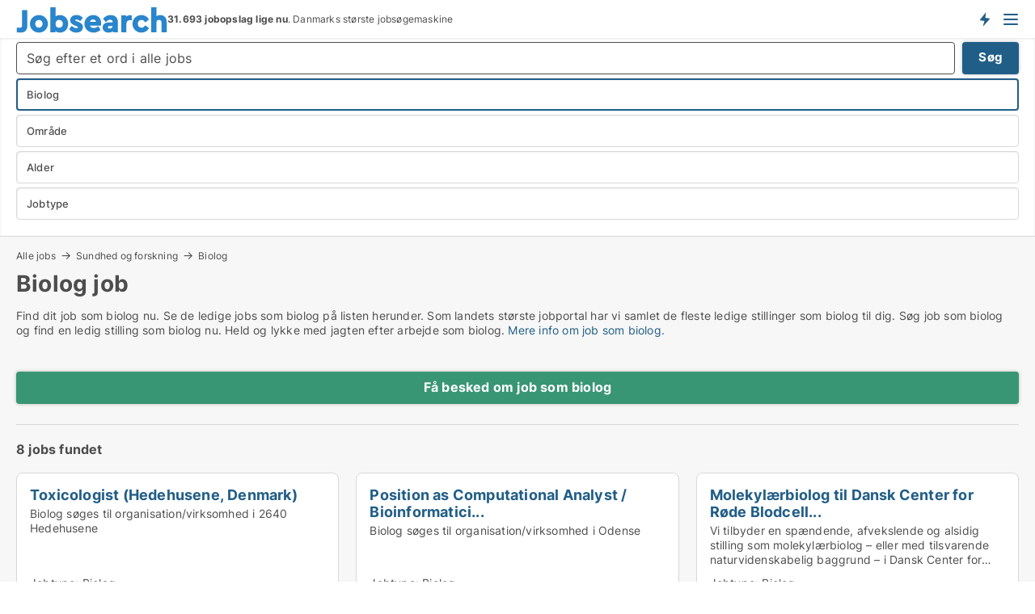

--- FILE ---
content_type: text/html; charset=utf-8
request_url: https://www.jobsearch.dk/job/biolog
body_size: 24188
content:
<!doctype html>
<html lang="da" prefix="og:http://ogp.me/ns#">
<head>
    
<meta charset="UTF-8" />

    <title>Biolog job • 8 ledige jobs som biolog</title>
        <meta name="description" content="Find job som biolog hurtigt og nemt ✔ 8 ledige stillinger som biolog lige nu ✔ Nem og hurtig søgning ✔" />
        <meta property="fb:app_id" content="342128066407532" />
        <meta property="og:type" content="website" />
        <meta property="og:image" content="https://www.jobsearch.dk/media/zlfnguqb/jdk-defaultimage.jpg" />
        <meta property="og:image:secure_url" content="https://www.jobsearch.dk/media/zlfnguqb/jdk-defaultimage.jpg" />
        <meta property="og:image:alt" content="https://www.jobsearch.dk/media/zlfnguqb/jdk-defaultimage.jpg" />
        <meta property="og:image:width" content="750" />
        <meta property="og:image:height" content="500" />
        <meta property="og:url" content="https://www.jobsearch.dk/job/biolog" />
        <meta property="og:title" content="Biolog job • 8 ledige jobs som biolog" />
        <meta property="og:description" content="Find job som biolog hurtigt og nemt ✔ 8 ledige stillinger som biolog lige nu ✔ Nem og hurtig søgning ✔" />


<link rel="canonical" href="https://www.jobsearch.dk/job/biolog" />

    <meta name="viewport" content="width=device-width, initial-scale=1, maximum-scale=1" />
    <link rel="shortcut icon" href="/images/favicons/favicon-j.svg" type="image/svg+xml" />

    <link rel="stylesheet" type="text/css" href="/css/Fonts.css?v=qdyVyXTPGujr1_Zx6mSCH3rhyJE" />


<link rel="stylesheet" href="/bundles/css/styles.css?v=AXSFFdZ9m4NEYB-aFiPDDp2jUUg" />
<link rel="stylesheet" href="/bundles/css/ie.css?v=arvbbbJlr3nYUy4yERXZvdZs-2M" />

    <link rel="stylesheet" type="text/css" href="/css/Print.css?v=bYdEREpUZoZiSfaoFUgZUwvL20s" media="print" />
<script>
    window.dataLayer = window.dataLayer || [];
    function gtag() { dataLayer.push(arguments); }
    gtag('consent', 'default', {
        'ad_user_data': 'denied',
        'ad_personalization': 'denied',
        'ad_storage': 'denied',
        'analytics_storage': 'denied'
    });
    gtag('js', new Date());
    gtag('config', 'G-ZJSMH0ZFNQ');
</script>


<script type="application/ld+json">
{
  "@context": "https://schema.org",
  "@type": "FAQPage",
  "mainEntity": [
    {
      "@type": "Question",
      "acceptedAnswer": {
        "@type": "Answer",
        "text": "Når du skal finde et job som biolog, er det vigtigt, at du sikrer dig, at du har et fuldstændigt overblik over de ledige job som biolog. Det gør du dels ved at finde en relevant database med de <a href=\"/job/biolog\">ledige job som biolog</a> og dels ved at lave en <a href=\"/opret-jobagent?subject=jobsmedtype&type=Biolog\">søgeagent for job som biolog</a>, så du får besked, hver gang der udbydes et nyt job som biolog."
      },
      "name": "Hvordan finder jeg hurtigt et job som biolog?"
    },
    {
      "@type": "Question",
      "acceptedAnswer": {
        "@type": "Answer",
        "text": "Der er mange forskellige slags jobs og vi passer ikke alle til alle slags jobs. Hvis du overvejer at uddanne dig til eller søge job som biolog er det en gode ide at starte med at sætte dig ind i hvad jobbet præcist indebærer. Du kan se alle <a href=\"/job/biolog\">ledige job som biolog</a> og <a href=\"/opretjobsoeger?subject=jobsmedtype&type=Biolog\">lave en søgeagent for job som biolog</a>, så du får besked, hver gang der udbydes et nyt job som biolog"
      },
      "name": "Passer job som biolog til mig?"
    },
    {
      "@type": "Question",
      "acceptedAnswer": {
        "@type": "Answer",
        "text": "Ja, du kan finde alle typer ledige stillinger på Jobsearch.dk. Hvis du leder efter et job som biolog kan du enten tjekke listen af jobs herover eller trykke på ”Find job” i menuen. Hvis du leder efter <a href=\"/job/biolog\">job som biolog</a> i en bestemt by kan du indsnævre den geografiske søgning i søgefilteret. Hvis du vil have besked om nye ledige stillinger som biolog, når de udbydes kan du lave en <a href=\"/opretjobsoeger?subject=jobsmedtype&type=Biolog\">søgeagent</a>."
      },
      "name": "Kan jeg finde ledige stillinger som biolog på Jobsearch.dk?"
    },
    {
      "@type": "Question",
      "acceptedAnswer": {
        "@type": "Answer",
        "text": "Når du skal finde arbejde som biolog, skal du starte med at sikre dig, at du får besked om alle nye jobs som biolog. Du kan fx finde alle aktuelle jobs som biolog her. Når du får besked om nye <a href=\"/job/biolog\">jobs som biolog</a>, kan du løbende tage fat i de arbejdsgivere, der udbyder stillingerne. Du kan også få besked hver gang, der udbydes et nyt job af biolog, ved at oprette en <a href=\"/opret-jobagent?subject=jobsmedtype&type=Biolog\">søgeagent</a>."
      },
      "name": "Hvor finder jeg arbejde som biolog?"
    }
  ]
}
</script>
</head>
<body class="new-popup-layout">
    
    

<header id="header">
    <section>
<a href="https://www.jobsearch.dk/" class="logo">
                    <img alt="Ledige jobs. Se alle de ledige stillinger og søg job på Jobsearch.dk" title="Ledige jobs. Se alle de ledige stillinger og søg job på Jobsearch.dk" src="/media/5n3g3dpd/jobsearch.svg"  />
                    
                </a>            <div class="post-logo">
                    <ul class="info" id="presentation_info" data-separator="." data-animate="false">
                        <li><span class="show-desktop"><a href="javascript:ModalPopup.Show({ url: '/Custom/EstimatedJobs/Index?totalAds=31.693&estimatedAds=47.539',  css: 'content-popup scrolled', showClose: true });" style="text-decoration:underline;">Estimeret</a> <strong><span>47.539</span></strong> jobs i <a href="/jobsoegemaskiner" style="text-decoration:underline;"><strong><span>31.693</span></strong> jobopslag</a> lige nu på <strong>Danmarks største jobportal</strong></span><span class="show-mobile"><b>31.693 jobopslag lige nu</b>. Danmarks største  jobsøgemaskine</span></li>
                    </ul>


            </div>
            <div class="logo-btns">
                <a id="special_product_button" class="special-product-button" onclick="ShowPreAuthPopup('HeaderSpecialButton', 'Popup_FrequencyUserCreation', '', false, '', '');">Få besked om nye jobs der udbydes!</a>

                <div class="notification-buttons show-mobile">
                    
<a data-action="user-notifications" data-api="UserNotificationPopup" data-type="Default" class="notification-counter" style="display:none;"
   data-text="Nye jobs" data-empty-text="Jobs der passer til din agent">
    <label data-action="label"></label>
    <span class="counter" data-action="counter"></span>
</a>

<a data-action="user-notifications" data-api="DialogueNotification" data-type="Dialogues" class="notification-counter" style="display:none;"
   data-text="Beskeder" data-empty-text="Beskeder">
    <label data-action="label"></label>
    <span class="counter" data-action="counter"></span>
</a>                </div>


                    <a class="show-menu-button" onclick="ToggleMenu();"></a>
            </div>
        <div id="slide_nav" class="mobile-navi"></div>
    </section>
        <nav>
                <div  data-single-line="">
                    <aside>
<span><a class="show-desktop regular with-nested" href="https://www.jobsearch.dk/about">Om Jobsearch.dk </a><ul class="nested-links"><li><a class="regular" href="https://www.jobsearch.dk/kontakt">Kontakt os</a></li><li><a class="regular" href="https://www.jobsearch.dk/her-kommer-jobsene-fra">Her kommer alle jobs fra</a></li><li><a class="regular" href="https://www.jobsearch.dk/betalingsbruger-fordele-som-jobsoeger">Betalingsbruger fordele</a></li><li><a class="regular" href="https://www.jobsearch.dk/find-fejl-og-faa-beloenning">Belønning for fejl</a></li><li><a class="regular" href="https://www.jobsearch.dk/facebook-communities">Facebook communities</a></li><li><a class="regular" href="https://www.jobsearch.dk/jobsearch-linkedin">Linkedin communities</a></li></ul></span><span><a class="bold with-nested" onmouseover="this.prevFontColor=this.style.color;this.style.color='#f5870b'" onmouseout="this.style.color=this.prevFontColor" href="/job">Find job</a><ul class="nested-links two-col"><li><a class="regular" href="https://www.jobsearch.dk/job/laege">Lægejob</a></li><li><a class="regular" href="https://www.jobsearch.dk/job/transport">Chauffør job</a></li><li><a class="regular" href="https://www.jobsearch.dk/job/elev">Elevplads</a></li><li><a class="regular" href="https://www.jobsearch.dk/job/freelance">Freelance jobs</a></li><li><a class="regular" href="https://www.jobsearch.dk/job/kundeservicemedarbejder">Kundeservice job</a></li><li><a class="regular" href="https://www.jobsearch.dk/job/laerer">Lærerjobs</a></li><li><a class="regular" href="https://www.jobsearch.dk/job/kontorassistent">Piccoline job</a></li><li><a class="regular" href="https://www.jobsearch.dk/job/paedagog">Pædagog job</a></li><li><a class="regular" href="https://www.jobsearch.dk/job/paedagogmedhjaelper">Pædagogmedhjælper job</a></li><li><a class="regular" href="https://www.jobsearch.dk/job/receptionist">Receptionist job</a></li><li><a class="regular" href="https://www.jobsearch.dk/job/rengoeringsassistent">Rengørings job</a></li><li><a class="regular" href="https://www.jobsearch.dk/job/undervisning">Skolejobs</a></li><li><a class="regular" href="https://www.jobsearch.dk/job/socialraadgiver">Socialrådgiver job</a></li><li><a class="regular" href="https://www.jobsearch.dk/job/sundhed-og-forskning">Sundhedsjob</a></li><li><a class="regular" href="https://www.jobsearch.dk/job/sygeplejerske">Sygeplejerske job</a></li><li><a class="regular" href="https://www.jobsearch.dk/job/ufaglaert">Ufaglært job</a></li><li><a class="regular" href="https://www.jobsearch.dk/job/ufaglaert">Ufaglærte jobs</a></li><li><a class="regular" href="https://www.jobsearch.dk/job/vikar">Vikar job</a></li><li><a class="regular" href="https://www.jobsearch.dk/job/undervisning">Gymnasiejob</a></li><li><a class="regular" href="https://www.jobsearch.dk/fleksjob">Fleksjob</a></li></ul></span><a class="bold" onmouseover="this.prevFontColor=this.style.color;this.style.color='#f5870b'" onmouseout="this.style.color=this.prevFontColor" href="https://www.jobsearch.dk/rekruttering">Find medarbejder</a><a class="show-desktop regular" onmouseover="this.prevFontColor=this.style.color;this.style.color='#f5870b'" onmouseout="this.style.color=this.prevFontColor" href="https://www.jobsearch.dk/rekrutteringsbureauer">Find rekrutteringsbureau</a><span><a class="regular with-nested" onmouseover="this.prevFontColor=this.style.color;this.style.color='#f5870b'" onmouseout="this.style.color=this.prevFontColor" href="https://www.jobsearch.dk/viden-om">Viden om</a><ul class="nested-links"><li><a class="regular" href="https://www.jobsearch.dk/job-spoergsmaal-svar">Spørgsmål og svar om jobs</a></li><li><a class="regular" href="https://www.jobsearch.dk/blogs">Blog</a></li><li><a class="regular" href="https://www.jobsearch.dk/nyheder">Nyheder</a></li><li><a class="regular" href="https://www.jobsearch.dk/jobleksikon">Jobleksikon</a></li></ul></span><span><a class="show-desktop regular with-nested" onmouseover="this.prevFontColor=this.style.color;this.style.color='#f5870b'" onmouseout="this.style.color=this.prevFontColor" href="https://www.jobsearch.dk/jobstatistik">Data om job-markedet</a><ul class="nested-links"><li><a class="regular" href="https://www.jobsearch.dk/jobstatistik/jobsoegemaskiner">Danske job-søgemaskiner</a></li><li><a class="regular" href="https://www.jobsearch.dk/jobstatistik/jobstatistik">Jobstatistik: Jobannoncer i Danmark</a></li><li><a class="regular" href="https://www.jobsearch.dk/jobstatistik/indhold-i-jobannoncer">Data: Indhold i jobannoncer</a></li><li><a class="regular" href="https://www.jobsearch.dk/jobstatistik/antal-jobannoncer-i-den-offentlige-versus-den-private-sektor">Statistik: Offentlige vs private jobs</a></li><li><a class="regular" href="https://www.jobsearch.dk/jobstatistik/udvikling-i-jobopslag-i-forskellige-brancher">Jobstatistik: Brancher</a></li><li><a class="regular" href="https://www.jobsearch.dk/jobstatistik/nye-jobannoncer-per-uge">Jobstatistik: Ugentlig trend</a></li><li><a class="regular" href="https://www.jobsearch.dk/jobstatistik/udvikling-i-antal-jobannoncer-hos-danske-virksomheder">Jobstatistik: Ledige stillinger hos danske virksomheder</a></li><li><a class="regular" href="https://www.jobsearch.dk/jobstatistik/antal-nye-annoncer-per-jobtype-per-uge">Jobstatistik: Nye annoncer per jobtype (ugentlig)</a></li><li><a class="regular" href="https://www.jobsearch.dk/jobstatistik/antal-nye-annoncer-per-jobtype-per-dag">Jobstatistik: Nye annoncer per jobtype (daglig)</a></li><li><a class="regular" href="https://www.jobsearch.dk/jobstatistik/nye-annoncer-hos-virksomhederne-per-uge">Jobstatistik: Antal nye jobs hos danske virksomheder (ugentlig)</a></li><li><a class="regular" href="https://www.jobsearch.dk/faa-din-egen-jobsektion">Få din egen jobsektion</a></li></ul></span>                        
                    </aside>
                    <aside>
<a class="show-desktop regular" onmouseover="this.prevFontColor=this.style.color;this.style.color='#f5870b'" onmouseout="this.style.color=this.prevFontColor" href="https://www.jobsearch.dk/opretbruger">Opret</a><a class="show-mobile bold" onmouseover="this.prevFontColor=this.style.color;this.style.color='#f5870b'" onmouseout="this.style.color=this.prevFontColor" href="https://www.jobsearch.dk/opretbruger">Sign up</a><a class="button orange regular plus" href="https://www.jobsearch.dk/opret-jobannonce">Opret jobannonce</a>                                <a class="login show-desktop" href="javascript:ShowLoginPopup()">Log ind</a>
                    </aside>
                </div>
        </nav>
    
</header>


    <main id="layout" class="">
        <div id="container">
            <div id="mainContent">
                
        <h2 class="breadcrumb head empty"></h2>

                <div class="content page-content" id="page_data">
                    
                    





    <div id="page_control" class="page-control">
        

<div class="search-results">
    <div class="top-section" data-extra-top-content="1">
<div class="breadcrumb head" id="simple_bread_crumb"><a href="/job" onclick="ClearSearch()" oncontextmenu="ClearSearch()">Alle jobs</a><a href="/job/sundhed-og-forskning" onclick="ClearSearch()" oncontextmenu="ClearSearch()">Sundhed og forskning</a><a href="/job/biolog" onclick="ClearSearch()" oncontextmenu="ClearSearch()">Biolog</a></div><script type="application/ld+json">
    {
      "@context": "https://schema.org",
      "@type": "BreadcrumbList",
      "itemListElement": [{
        "@type": "ListItem",
        "position": 1,
        "name": "Alle jobs",
        "item": "https://www.jobsearch.dk/job"
      },{
        "@type": "ListItem",
        "position": 2,
        "name": "Sundhed og forskning",
        "item": "https://www.jobsearch.dk/job/sundhed-og-forskning"
      },{
        "@type": "ListItem",
        "position": 3,
        "name": "Biolog",
        "item": "https://www.jobsearch.dk/job/biolog"
      }]
    }
    </script>        <h1 id="searchResultsHeadline">
            Biolog job
        </h1>
        <div class="seo-content">
            <p><p>Find dit job som biolog nu. Se de ledige jobs som biolog på listen herunder. Som landets største jobportal har vi samlet de fleste ledige stillinger som biolog til dig. Søg job som biolog og find en ledig stilling som biolog nu. Held og lykke med jagten efter arbejde som biolog. <a href="#moreinfo" data-anchor="#moreinfo">Mere info om job som biolog</a><a href="#moreinfo" data-anchor="#moreinfo"></a><a href="#moreinfo" data-anchor="#moreinfo">.</a></p></p>
        </div>



</div>




<div class="side-search-criteria" id="side_crit">
    <div class="wrap">
<form action="/Custom/LeftMenu/Process?regularAdMode=1&estateType=biolog&isSearchResultPage=True&nodeId=5732&searchType=FindAds" data-ajax="true" method="POST" data-ajax-mode="after" data-ajax-update="#side_crit" data-ajax-failure="alert('An unexpected error occured. Please contact support@mail.jobsearch.dk');" id="side_crit_form" datavalalert="1">
            <div class="filter ">
                    <div class="item primary">
        <label class="h3" for="side_crit_exp_freetexttitle">Lav fritekst søgning i alle jobs</label>
                        <div class="box search-text-container" data-criteria="LeftMenu_FreeText">
                            <div class="relative">
                                <a class="search-button"></a>
                                <a class="search-submit" data-free-text-submit style="display:none;">🡆</a>
                                <input type="text" class="search-text-input" name="LeftMenu_FreeText" placeholder="Søg efter et ord i alle jobs" />
                            </div>
                            <a class="button search-text-button">Søg</a>
                        </div>
                    </div>


        <div class="item secondary" id="estate_type_label">
        <label class="h3" for="side_crit_exp_litlokaler.text">Vælg stillingstype</label>
            <div class="box large" data-criteria="LeftMenu_LPEstateTypes">
                

<div class="EstateTypeContainer" data-behavior="EstateTypeContainer" data-demand-control="LeftMenu_DemandTypeId" data-label-id="estate_type_label" id="LeftMenu_LPEstateTypes" data-is-lp="true" data-alternative-names="">




<div class="custom-dd" data-custom-dd data-behavior="CustomDropDown" data-max-items=""
     data-default-text="&amp;lt;span class=&amp;quot;show-desktop&amp;quot;&amp;gt;Vælg jobtype&amp;lt;/span&amp;gt;&amp;lt;span class=&amp;quot;show-mobile&amp;quot;&amp;gt;Jobtype&amp;lt;/span&amp;gt;" data-many-text="%amount% jobtyper valgt" data-selected-items-label-preffix="Jobtype"  data-search-api="/api/autocomplete/mainestatetypes/filter"
      data-counting-label="true"
     data-hide-checkboxes="false" data-on-change="" data-placeholder="Indtast stillingstypen her..."
     name="LeftMenu_LPEstateTypes"
     v-bind:class="{ 'has-values': selected.length > 0 }">
        <div class="select-mimic-button" v-bind:disabled="disabled" v-on:click="togglePopup" v-html="labelText" v-bind:class="{ empty: selected.length === 0, several: selected.length > 1 }" v-bind:data-filters-count="selected.length > 1 ? selected.length : null"></div>
    <div class="popup-container --wrap" style="display:none;" v-show="isShown" ref="popup">
            <input type="text" placeholder="Indtast stillingstypen her..." class="short green" v-model="search" v-on:keydown.enter.stop.prevent="onEnter" />
        <div class="scroll custom-scroll">
            <div  class="collapsible-blocks">
                            <strong 
                                v-on:click="toggleBlock('Detail, Restauration og Hotel', $event.target)"
                                v-bind:class="{ open: isGroupOpened('Detail, Restauration og Hotel'), hidden: !isGroupVisible('Detail, Restauration og Hotel') }">
                                Detail, Restauration og Hotel
                            </strong>
<div>                            <fieldset v-show="!allowedGroups">
                                <a class="link non-link red" v-show="isRemoveAllShown([89,88,96,87,86,812,811,81,83,810,85,82])" v-on:click="removeValues([89,88,96,87,86,812,811,81,83,810,85,82])">Slet valgte</a>
                                <a select-all class="link non-link" v-show="isSelectAllShown([89,88,96,87,86,812,811,81,83,810,85,82])" v-on:click="selectValues([89,88,96,87,86,812,811,81,83,810,85,82])">Vælg alle</a>
                            </fieldset>
                    <div v-show="isItemVisible('89') && isGroupVisible('Detail, Restauration og Hotel')">
                        <label class="custom-cb">
                            <input type="checkbox" name="LeftMenu_LPEstateTypes" value="89" data-group="Detail, Restauration og Hotel" v-model="selected"
                                   v-bind:disabled="disabled || !isAllowed('89')"  
                                   v-bind:data-disabled="!isItemVisible('89')" />
                            <span v-on:click="if (!isAllowed('89')) showMaxItemsMessage()">Bager</span>
                        </label>
                    </div>
                    <div v-show="isItemVisible('88') && isGroupVisible('Detail, Restauration og Hotel')">
                        <label class="custom-cb">
                            <input type="checkbox" name="LeftMenu_LPEstateTypes" value="88" data-group="Detail, Restauration og Hotel" v-model="selected"
                                   v-bind:disabled="disabled || !isAllowed('88')"  
                                   v-bind:data-disabled="!isItemVisible('88')" />
                            <span v-on:click="if (!isAllowed('88')) showMaxItemsMessage()">Blomsterhandler</span>
                        </label>
                    </div>
                    <div v-show="isItemVisible('96') && isGroupVisible('Detail, Restauration og Hotel')">
                        <label class="custom-cb">
                            <input type="checkbox" name="LeftMenu_LPEstateTypes" value="96" data-group="Detail, Restauration og Hotel" v-model="selected"
                                   v-bind:disabled="disabled || !isAllowed('96')"  
                                   v-bind:data-disabled="!isItemVisible('96')" />
                            <span v-on:click="if (!isAllowed('96')) showMaxItemsMessage()">Butikschef</span>
                        </label>
                    </div>
                    <div v-show="isItemVisible('87') && isGroupVisible('Detail, Restauration og Hotel')">
                        <label class="custom-cb">
                            <input type="checkbox" name="LeftMenu_LPEstateTypes" value="87" data-group="Detail, Restauration og Hotel" v-model="selected"
                                   v-bind:disabled="disabled || !isAllowed('87')"  
                                   v-bind:data-disabled="!isItemVisible('87')" />
                            <span v-on:click="if (!isAllowed('87')) showMaxItemsMessage()">Butiksmedarbejder</span>
                        </label>
                    </div>
                    <div v-show="isItemVisible('86') && isGroupVisible('Detail, Restauration og Hotel')">
                        <label class="custom-cb">
                            <input type="checkbox" name="LeftMenu_LPEstateTypes" value="86" data-group="Detail, Restauration og Hotel" v-model="selected"
                                   v-bind:disabled="disabled || !isAllowed('86')"  
                                   v-bind:data-disabled="!isItemVisible('86')" />
                            <span v-on:click="if (!isAllowed('86')) showMaxItemsMessage()">Cafémedarbejder</span>
                        </label>
                    </div>
                    <div v-show="isItemVisible('812') && isGroupVisible('Detail, Restauration og Hotel')">
                        <label class="custom-cb">
                            <input type="checkbox" name="LeftMenu_LPEstateTypes" value="812" data-group="Detail, Restauration og Hotel" v-model="selected"
                                   v-bind:disabled="disabled || !isAllowed('812')"  
                                   v-bind:data-disabled="!isItemVisible('812')" />
                            <span v-on:click="if (!isAllowed('812')) showMaxItemsMessage()">Frisør</span>
                        </label>
                    </div>
                    <div v-show="isItemVisible('811') && isGroupVisible('Detail, Restauration og Hotel')">
                        <label class="custom-cb">
                            <input type="checkbox" name="LeftMenu_LPEstateTypes" value="811" data-group="Detail, Restauration og Hotel" v-model="selected"
                                   v-bind:disabled="disabled || !isAllowed('811')"  
                                   v-bind:data-disabled="!isItemVisible('811')" />
                            <span v-on:click="if (!isAllowed('811')) showMaxItemsMessage()">Hotelmedarbejder</span>
                        </label>
                    </div>
                    <div v-show="isItemVisible('81') && isGroupVisible('Detail, Restauration og Hotel')">
                        <label class="custom-cb">
                            <input type="checkbox" name="LeftMenu_LPEstateTypes" value="81" data-group="Detail, Restauration og Hotel" v-model="selected"
                                   v-bind:disabled="disabled || !isAllowed('81')"  
                                   v-bind:data-disabled="!isItemVisible('81')" />
                            <span v-on:click="if (!isAllowed('81')) showMaxItemsMessage()">Kok</span>
                        </label>
                    </div>
                    <div v-show="isItemVisible('83') && isGroupVisible('Detail, Restauration og Hotel')">
                        <label class="custom-cb">
                            <input type="checkbox" name="LeftMenu_LPEstateTypes" value="83" data-group="Detail, Restauration og Hotel" v-model="selected"
                                   v-bind:disabled="disabled || !isAllowed('83')"  
                                   v-bind:data-disabled="!isItemVisible('83')" />
                            <span v-on:click="if (!isAllowed('83')) showMaxItemsMessage()">Køkkenmedarbejder</span>
                        </label>
                    </div>
                    <div v-show="isItemVisible('810') && isGroupVisible('Detail, Restauration og Hotel')">
                        <label class="custom-cb">
                            <input type="checkbox" name="LeftMenu_LPEstateTypes" value="810" data-group="Detail, Restauration og Hotel" v-model="selected"
                                   v-bind:disabled="disabled || !isAllowed('810')"  
                                   v-bind:data-disabled="!isItemVisible('810')" />
                            <span v-on:click="if (!isAllowed('810')) showMaxItemsMessage()">Restaurationschef</span>
                        </label>
                    </div>
                    <div v-show="isItemVisible('85') && isGroupVisible('Detail, Restauration og Hotel')">
                        <label class="custom-cb">
                            <input type="checkbox" name="LeftMenu_LPEstateTypes" value="85" data-group="Detail, Restauration og Hotel" v-model="selected"
                                   v-bind:disabled="disabled || !isAllowed('85')"  
                                   v-bind:data-disabled="!isItemVisible('85')" />
                            <span v-on:click="if (!isAllowed('85')) showMaxItemsMessage()">Slagter</span>
                        </label>
                    </div>
                    <div v-show="isItemVisible('82') && isGroupVisible('Detail, Restauration og Hotel')">
                        <label class="custom-cb">
                            <input type="checkbox" name="LeftMenu_LPEstateTypes" value="82" data-group="Detail, Restauration og Hotel" v-model="selected"
                                   v-bind:disabled="disabled || !isAllowed('82')"  
                                   v-bind:data-disabled="!isItemVisible('82')" />
                            <span v-on:click="if (!isAllowed('82')) showMaxItemsMessage()">Tjener</span>
                        </label>
                    </div>
</div>                            <strong 
                                v-on:click="toggleBlock('Industri, håndværk og teknik', $event.target)"
                                v-bind:class="{ open: isGroupOpened('Industri, håndværk og teknik'), hidden: !isGroupVisible('Industri, håndværk og teknik') }">
                                Industri, håndværk og teknik
                            </strong>
<div>                            <fieldset v-show="!allowedGroups">
                                <a class="link non-link red" v-show="isRemoveAllShown([28,26,27,23,29,230,713,93,231,21,221,226,222,215,229,220,225,24,223,213,211,217,210,25,224,214,913,218,227,212,98,219,228,22,216])" v-on:click="removeValues([28,26,27,23,29,230,713,93,231,21,221,226,222,215,229,220,225,24,223,213,211,217,210,25,224,214,913,218,227,212,98,219,228,22,216])">Slet valgte</a>
                                <a select-all class="link non-link" v-show="isSelectAllShown([28,26,27,23,29,230,713,93,231,21,221,226,222,215,229,220,225,24,223,213,211,217,210,25,224,214,913,218,227,212,98,219,228,22,216])" v-on:click="selectValues([28,26,27,23,29,230,713,93,231,21,221,226,222,215,229,220,225,24,223,213,211,217,210,25,224,214,913,218,227,212,98,219,228,22,216])">Vælg alle</a>
                            </fieldset>
                    <div v-show="isItemVisible('28') && isGroupVisible('Industri, håndværk og teknik')">
                        <label class="custom-cb">
                            <input type="checkbox" name="LeftMenu_LPEstateTypes" value="28" data-group="Industri, håndværk og teknik" v-model="selected"
                                   v-bind:disabled="disabled || !isAllowed('28')"  
                                   v-bind:data-disabled="!isItemVisible('28')" />
                            <span v-on:click="if (!isAllowed('28')) showMaxItemsMessage()">Arkitekt</span>
                        </label>
                    </div>
                    <div v-show="isItemVisible('26') && isGroupVisible('Industri, håndværk og teknik')">
                        <label class="custom-cb">
                            <input type="checkbox" name="LeftMenu_LPEstateTypes" value="26" data-group="Industri, håndværk og teknik" v-model="selected"
                                   v-bind:disabled="disabled || !isAllowed('26')"  
                                   v-bind:data-disabled="!isItemVisible('26')" />
                            <span v-on:click="if (!isAllowed('26')) showMaxItemsMessage()">Blikkenslager</span>
                        </label>
                    </div>
                    <div v-show="isItemVisible('27') && isGroupVisible('Industri, håndværk og teknik')">
                        <label class="custom-cb">
                            <input type="checkbox" name="LeftMenu_LPEstateTypes" value="27" data-group="Industri, håndværk og teknik" v-model="selected"
                                   v-bind:disabled="disabled || !isAllowed('27')"  
                                   v-bind:data-disabled="!isItemVisible('27')" />
                            <span v-on:click="if (!isAllowed('27')) showMaxItemsMessage()">Byggeleder</span>
                        </label>
                    </div>
                    <div v-show="isItemVisible('23') && isGroupVisible('Industri, håndværk og teknik')">
                        <label class="custom-cb">
                            <input type="checkbox" name="LeftMenu_LPEstateTypes" value="23" data-group="Industri, håndværk og teknik" v-model="selected"
                                   v-bind:disabled="disabled || !isAllowed('23')"  
                                   v-bind:data-disabled="!isItemVisible('23')" />
                            <span v-on:click="if (!isAllowed('23')) showMaxItemsMessage()">Bygningsarbejder</span>
                        </label>
                    </div>
                    <div v-show="isItemVisible('29') && isGroupVisible('Industri, håndværk og teknik')">
                        <label class="custom-cb">
                            <input type="checkbox" name="LeftMenu_LPEstateTypes" value="29" data-group="Industri, håndværk og teknik" v-model="selected"
                                   v-bind:disabled="disabled || !isAllowed('29')"  
                                   v-bind:data-disabled="!isItemVisible('29')" />
                            <span v-on:click="if (!isAllowed('29')) showMaxItemsMessage()">Bygningsingeniør</span>
                        </label>
                    </div>
                    <div v-show="isItemVisible('230') && isGroupVisible('Industri, håndværk og teknik')">
                        <label class="custom-cb">
                            <input type="checkbox" name="LeftMenu_LPEstateTypes" value="230" data-group="Industri, håndværk og teknik" v-model="selected"
                                   v-bind:disabled="disabled || !isAllowed('230')"  
                                   v-bind:data-disabled="!isItemVisible('230')" />
                            <span v-on:click="if (!isAllowed('230')) showMaxItemsMessage()">Bygningssagkyndig</span>
                        </label>
                    </div>
                    <div v-show="isItemVisible('713') && isGroupVisible('Industri, håndværk og teknik')">
                        <label class="custom-cb">
                            <input type="checkbox" name="LeftMenu_LPEstateTypes" value="713" data-group="Industri, håndværk og teknik" v-model="selected"
                                   v-bind:disabled="disabled || !isAllowed('713')"  
                                   v-bind:data-disabled="!isItemVisible('713')" />
                            <span v-on:click="if (!isAllowed('713')) showMaxItemsMessage()">Chauffør</span>
                        </label>
                    </div>
                    <div v-show="isItemVisible('93') && isGroupVisible('Industri, håndværk og teknik')">
                        <label class="custom-cb">
                            <input type="checkbox" name="LeftMenu_LPEstateTypes" value="93" data-group="Industri, håndværk og teknik" v-model="selected"
                                   v-bind:disabled="disabled || !isAllowed('93')"  
                                   v-bind:data-disabled="!isItemVisible('93')" />
                            <span v-on:click="if (!isAllowed('93')) showMaxItemsMessage()">Driftsleder</span>
                        </label>
                    </div>
                    <div v-show="isItemVisible('231') && isGroupVisible('Industri, håndværk og teknik')">
                        <label class="custom-cb">
                            <input type="checkbox" name="LeftMenu_LPEstateTypes" value="231" data-group="Industri, håndværk og teknik" v-model="selected"
                                   v-bind:disabled="disabled || !isAllowed('231')"  
                                   v-bind:data-disabled="!isItemVisible('231')" />
                            <span v-on:click="if (!isAllowed('231')) showMaxItemsMessage()">El-installatør</span>
                        </label>
                    </div>
                    <div v-show="isItemVisible('21') && isGroupVisible('Industri, håndværk og teknik')">
                        <label class="custom-cb">
                            <input type="checkbox" name="LeftMenu_LPEstateTypes" value="21" data-group="Industri, håndværk og teknik" v-model="selected"
                                   v-bind:disabled="disabled || !isAllowed('21')"  
                                   v-bind:data-disabled="!isItemVisible('21')" />
                            <span v-on:click="if (!isAllowed('21')) showMaxItemsMessage()">Elektriker</span>
                        </label>
                    </div>
                    <div v-show="isItemVisible('221') && isGroupVisible('Industri, håndværk og teknik')">
                        <label class="custom-cb">
                            <input type="checkbox" name="LeftMenu_LPEstateTypes" value="221" data-group="Industri, håndværk og teknik" v-model="selected"
                                   v-bind:disabled="disabled || !isAllowed('221')"  
                                   v-bind:data-disabled="!isItemVisible('221')" />
                            <span v-on:click="if (!isAllowed('221')) showMaxItemsMessage()">Elektroingeniør</span>
                        </label>
                    </div>
                    <div v-show="isItemVisible('226') && isGroupVisible('Industri, håndværk og teknik')">
                        <label class="custom-cb">
                            <input type="checkbox" name="LeftMenu_LPEstateTypes" value="226" data-group="Industri, håndværk og teknik" v-model="selected"
                                   v-bind:disabled="disabled || !isAllowed('226')"  
                                   v-bind:data-disabled="!isItemVisible('226')" />
                            <span v-on:click="if (!isAllowed('226')) showMaxItemsMessage()">Flyttemand</span>
                        </label>
                    </div>
                    <div v-show="isItemVisible('222') && isGroupVisible('Industri, håndværk og teknik')">
                        <label class="custom-cb">
                            <input type="checkbox" name="LeftMenu_LPEstateTypes" value="222" data-group="Industri, håndværk og teknik" v-model="selected"
                                   v-bind:disabled="disabled || !isAllowed('222')"  
                                   v-bind:data-disabled="!isItemVisible('222')" />
                            <span v-on:click="if (!isAllowed('222')) showMaxItemsMessage()">Gartner</span>
                        </label>
                    </div>
                    <div v-show="isItemVisible('215') && isGroupVisible('Industri, håndværk og teknik')">
                        <label class="custom-cb">
                            <input type="checkbox" name="LeftMenu_LPEstateTypes" value="215" data-group="Industri, håndværk og teknik" v-model="selected"
                                   v-bind:disabled="disabled || !isAllowed('215')"  
                                   v-bind:data-disabled="!isItemVisible('215')" />
                            <span v-on:click="if (!isAllowed('215')) showMaxItemsMessage()">Geograf/geolog</span>
                        </label>
                    </div>
                    <div v-show="isItemVisible('229') && isGroupVisible('Industri, håndværk og teknik')">
                        <label class="custom-cb">
                            <input type="checkbox" name="LeftMenu_LPEstateTypes" value="229" data-group="Industri, håndværk og teknik" v-model="selected"
                                   v-bind:disabled="disabled || !isAllowed('229')"  
                                   v-bind:data-disabled="!isItemVisible('229')" />
                            <span v-on:click="if (!isAllowed('229')) showMaxItemsMessage()">Gulvsliber</span>
                        </label>
                    </div>
                    <div v-show="isItemVisible('220') && isGroupVisible('Industri, håndværk og teknik')">
                        <label class="custom-cb">
                            <input type="checkbox" name="LeftMenu_LPEstateTypes" value="220" data-group="Industri, håndværk og teknik" v-model="selected"
                                   v-bind:disabled="disabled || !isAllowed('220')"  
                                   v-bind:data-disabled="!isItemVisible('220')" />
                            <span v-on:click="if (!isAllowed('220')) showMaxItemsMessage()">Kemiingeniør</span>
                        </label>
                    </div>
                    <div v-show="isItemVisible('225') && isGroupVisible('Industri, håndværk og teknik')">
                        <label class="custom-cb">
                            <input type="checkbox" name="LeftMenu_LPEstateTypes" value="225" data-group="Industri, håndværk og teknik" v-model="selected"
                                   v-bind:disabled="disabled || !isAllowed('225')"  
                                   v-bind:data-disabled="!isItemVisible('225')" />
                            <span v-on:click="if (!isAllowed('225')) showMaxItemsMessage()">Konstruktør</span>
                        </label>
                    </div>
                    <div v-show="isItemVisible('24') && isGroupVisible('Industri, håndværk og teknik')">
                        <label class="custom-cb">
                            <input type="checkbox" name="LeftMenu_LPEstateTypes" value="24" data-group="Industri, håndværk og teknik" v-model="selected"
                                   v-bind:disabled="disabled || !isAllowed('24')"  
                                   v-bind:data-disabled="!isItemVisible('24')" />
                            <span v-on:click="if (!isAllowed('24')) showMaxItemsMessage()">Lagermedarbejder</span>
                        </label>
                    </div>
                    <div v-show="isItemVisible('223') && isGroupVisible('Industri, håndværk og teknik')">
                        <label class="custom-cb">
                            <input type="checkbox" name="LeftMenu_LPEstateTypes" value="223" data-group="Industri, håndværk og teknik" v-model="selected"
                                   v-bind:disabled="disabled || !isAllowed('223')"  
                                   v-bind:data-disabled="!isItemVisible('223')" />
                            <span v-on:click="if (!isAllowed('223')) showMaxItemsMessage()">Landbrug</span>
                        </label>
                    </div>
                    <div v-show="isItemVisible('213') && isGroupVisible('Industri, håndværk og teknik')">
                        <label class="custom-cb">
                            <input type="checkbox" name="LeftMenu_LPEstateTypes" value="213" data-group="Industri, håndværk og teknik" v-model="selected"
                                   v-bind:disabled="disabled || !isAllowed('213')"  
                                   v-bind:data-disabled="!isItemVisible('213')" />
                            <span v-on:click="if (!isAllowed('213')) showMaxItemsMessage()">Maler</span>
                        </label>
                    </div>
                    <div v-show="isItemVisible('211') && isGroupVisible('Industri, håndværk og teknik')">
                        <label class="custom-cb">
                            <input type="checkbox" name="LeftMenu_LPEstateTypes" value="211" data-group="Industri, håndværk og teknik" v-model="selected"
                                   v-bind:disabled="disabled || !isAllowed('211')"  
                                   v-bind:data-disabled="!isItemVisible('211')" />
                            <span v-on:click="if (!isAllowed('211')) showMaxItemsMessage()">Maritim medarbejder</span>
                        </label>
                    </div>
                    <div v-show="isItemVisible('217') && isGroupVisible('Industri, håndværk og teknik')">
                        <label class="custom-cb">
                            <input type="checkbox" name="LeftMenu_LPEstateTypes" value="217" data-group="Industri, håndværk og teknik" v-model="selected"
                                   v-bind:disabled="disabled || !isAllowed('217')"  
                                   v-bind:data-disabled="!isItemVisible('217')" />
                            <span v-on:click="if (!isAllowed('217')) showMaxItemsMessage()">Maskiningeniør</span>
                        </label>
                    </div>
                    <div v-show="isItemVisible('210') && isGroupVisible('Industri, håndværk og teknik')">
                        <label class="custom-cb">
                            <input type="checkbox" name="LeftMenu_LPEstateTypes" value="210" data-group="Industri, håndværk og teknik" v-model="selected"
                                   v-bind:disabled="disabled || !isAllowed('210')"  
                                   v-bind:data-disabled="!isItemVisible('210')" />
                            <span v-on:click="if (!isAllowed('210')) showMaxItemsMessage()">Maskintekniker</span>
                        </label>
                    </div>
                    <div v-show="isItemVisible('25') && isGroupVisible('Industri, håndværk og teknik')">
                        <label class="custom-cb">
                            <input type="checkbox" name="LeftMenu_LPEstateTypes" value="25" data-group="Industri, håndværk og teknik" v-model="selected"
                                   v-bind:disabled="disabled || !isAllowed('25')"  
                                   v-bind:data-disabled="!isItemVisible('25')" />
                            <span v-on:click="if (!isAllowed('25')) showMaxItemsMessage()">Mekaniker</span>
                        </label>
                    </div>
                    <div v-show="isItemVisible('224') && isGroupVisible('Industri, håndværk og teknik')">
                        <label class="custom-cb">
                            <input type="checkbox" name="LeftMenu_LPEstateTypes" value="224" data-group="Industri, håndværk og teknik" v-model="selected"
                                   v-bind:disabled="disabled || !isAllowed('224')"  
                                   v-bind:data-disabled="!isItemVisible('224')" />
                            <span v-on:click="if (!isAllowed('224')) showMaxItemsMessage()">Murer</span>
                        </label>
                    </div>
                    <div v-show="isItemVisible('214') && isGroupVisible('Industri, håndværk og teknik')">
                        <label class="custom-cb">
                            <input type="checkbox" name="LeftMenu_LPEstateTypes" value="214" data-group="Industri, håndværk og teknik" v-model="selected"
                                   v-bind:disabled="disabled || !isAllowed('214')"  
                                   v-bind:data-disabled="!isItemVisible('214')" />
                            <span v-on:click="if (!isAllowed('214')) showMaxItemsMessage()">Naturmedarbejder</span>
                        </label>
                    </div>
                    <div v-show="isItemVisible('913') && isGroupVisible('Industri, håndværk og teknik')">
                        <label class="custom-cb">
                            <input type="checkbox" name="LeftMenu_LPEstateTypes" value="913" data-group="Industri, håndværk og teknik" v-model="selected"
                                   v-bind:disabled="disabled || !isAllowed('913')"  
                                   v-bind:data-disabled="!isItemVisible('913')" />
                            <span v-on:click="if (!isAllowed('913')) showMaxItemsMessage()">Produktionschef</span>
                        </label>
                    </div>
                    <div v-show="isItemVisible('218') && isGroupVisible('Industri, håndværk og teknik')">
                        <label class="custom-cb">
                            <input type="checkbox" name="LeftMenu_LPEstateTypes" value="218" data-group="Industri, håndværk og teknik" v-model="selected"
                                   v-bind:disabled="disabled || !isAllowed('218')"  
                                   v-bind:data-disabled="!isItemVisible('218')" />
                            <span v-on:click="if (!isAllowed('218')) showMaxItemsMessage()">Produktionsteknolog</span>
                        </label>
                    </div>
                    <div v-show="isItemVisible('227') && isGroupVisible('Industri, håndværk og teknik')">
                        <label class="custom-cb">
                            <input type="checkbox" name="LeftMenu_LPEstateTypes" value="227" data-group="Industri, håndværk og teknik" v-model="selected"
                                   v-bind:disabled="disabled || !isAllowed('227')"  
                                   v-bind:data-disabled="!isItemVisible('227')" />
                            <span v-on:click="if (!isAllowed('227')) showMaxItemsMessage()">Skiltetekniker</span>
                        </label>
                    </div>
                    <div v-show="isItemVisible('212') && isGroupVisible('Industri, håndværk og teknik')">
                        <label class="custom-cb">
                            <input type="checkbox" name="LeftMenu_LPEstateTypes" value="212" data-group="Industri, håndværk og teknik" v-model="selected"
                                   v-bind:disabled="disabled || !isAllowed('212')"  
                                   v-bind:data-disabled="!isItemVisible('212')" />
                            <span v-on:click="if (!isAllowed('212')) showMaxItemsMessage()">Smed</span>
                        </label>
                    </div>
                    <div v-show="isItemVisible('98') && isGroupVisible('Industri, håndværk og teknik')">
                        <label class="custom-cb">
                            <input type="checkbox" name="LeftMenu_LPEstateTypes" value="98" data-group="Industri, håndværk og teknik" v-model="selected"
                                   v-bind:disabled="disabled || !isAllowed('98')"  
                                   v-bind:data-disabled="!isItemVisible('98')" />
                            <span v-on:click="if (!isAllowed('98')) showMaxItemsMessage()">Supply Chain Management</span>
                        </label>
                    </div>
                    <div v-show="isItemVisible('219') && isGroupVisible('Industri, håndværk og teknik')">
                        <label class="custom-cb">
                            <input type="checkbox" name="LeftMenu_LPEstateTypes" value="219" data-group="Industri, håndværk og teknik" v-model="selected"
                                   v-bind:disabled="disabled || !isAllowed('219')"  
                                   v-bind:data-disabled="!isItemVisible('219')" />
                            <span v-on:click="if (!isAllowed('219')) showMaxItemsMessage()">Teknisk designer</span>
                        </label>
                    </div>
                    <div v-show="isItemVisible('228') && isGroupVisible('Industri, håndværk og teknik')">
                        <label class="custom-cb">
                            <input type="checkbox" name="LeftMenu_LPEstateTypes" value="228" data-group="Industri, håndværk og teknik" v-model="selected"
                                   v-bind:disabled="disabled || !isAllowed('228')"  
                                   v-bind:data-disabled="!isItemVisible('228')" />
                            <span v-on:click="if (!isAllowed('228')) showMaxItemsMessage()">Transport</span>
                        </label>
                    </div>
                    <div v-show="isItemVisible('22') && isGroupVisible('Industri, håndværk og teknik')">
                        <label class="custom-cb">
                            <input type="checkbox" name="LeftMenu_LPEstateTypes" value="22" data-group="Industri, håndværk og teknik" v-model="selected"
                                   v-bind:disabled="disabled || !isAllowed('22')"  
                                   v-bind:data-disabled="!isItemVisible('22')" />
                            <span v-on:click="if (!isAllowed('22')) showMaxItemsMessage()">Tømrer/snedker</span>
                        </label>
                    </div>
                    <div v-show="isItemVisible('216') && isGroupVisible('Industri, håndværk og teknik')">
                        <label class="custom-cb">
                            <input type="checkbox" name="LeftMenu_LPEstateTypes" value="216" data-group="Industri, håndværk og teknik" v-model="selected"
                                   v-bind:disabled="disabled || !isAllowed('216')"  
                                   v-bind:data-disabled="!isItemVisible('216')" />
                            <span v-on:click="if (!isAllowed('216')) showMaxItemsMessage()">Ufaglært</span>
                        </label>
                    </div>
</div>                            <strong 
                                v-on:click="toggleBlock('Informationsteknologi', $event.target)"
                                v-bind:class="{ open: isGroupOpened('Informationsteknologi'), hidden: !isGroupVisible('Informationsteknologi') }">
                                Informationsteknologi
                            </strong>
<div>                            <fieldset v-show="!allowedGroups">
                                <a class="link non-link red" v-show="isRemoveAllShown([19,13,17,14,18,12,15,16,111,11])" v-on:click="removeValues([19,13,17,14,18,12,15,16,111,11])">Slet valgte</a>
                                <a select-all class="link non-link" v-show="isSelectAllShown([19,13,17,14,18,12,15,16,111,11])" v-on:click="selectValues([19,13,17,14,18,12,15,16,111,11])">Vælg alle</a>
                            </fieldset>
                    <div v-show="isItemVisible('19') && isGroupVisible('Informationsteknologi')">
                        <label class="custom-cb">
                            <input type="checkbox" name="LeftMenu_LPEstateTypes" value="19" data-group="Informationsteknologi" v-model="selected"
                                   v-bind:disabled="disabled || !isAllowed('19')"  
                                   v-bind:data-disabled="!isItemVisible('19')" />
                            <span v-on:click="if (!isAllowed('19')) showMaxItemsMessage()">Data Manager</span>
                        </label>
                    </div>
                    <div v-show="isItemVisible('13') && isGroupVisible('Informationsteknologi')">
                        <label class="custom-cb">
                            <input type="checkbox" name="LeftMenu_LPEstateTypes" value="13" data-group="Informationsteknologi" v-model="selected"
                                   v-bind:disabled="disabled || !isAllowed('13')"  
                                   v-bind:data-disabled="!isItemVisible('13')" />
                            <span v-on:click="if (!isAllowed('13')) showMaxItemsMessage()">Frontendudvikler</span>
                        </label>
                    </div>
                    <div v-show="isItemVisible('17') && isGroupVisible('Informationsteknologi')">
                        <label class="custom-cb">
                            <input type="checkbox" name="LeftMenu_LPEstateTypes" value="17" data-group="Informationsteknologi" v-model="selected"
                                   v-bind:disabled="disabled || !isAllowed('17')"  
                                   v-bind:data-disabled="!isItemVisible('17')" />
                            <span v-on:click="if (!isAllowed('17')) showMaxItemsMessage()">Hardwarespecialist</span>
                        </label>
                    </div>
                    <div v-show="isItemVisible('14') && isGroupVisible('Informationsteknologi')">
                        <label class="custom-cb">
                            <input type="checkbox" name="LeftMenu_LPEstateTypes" value="14" data-group="Informationsteknologi" v-model="selected"
                                   v-bind:disabled="disabled || !isAllowed('14')"  
                                   v-bind:data-disabled="!isItemVisible('14')" />
                            <span v-on:click="if (!isAllowed('14')) showMaxItemsMessage()">IT-chef</span>
                        </label>
                    </div>
                    <div v-show="isItemVisible('18') && isGroupVisible('Informationsteknologi')">
                        <label class="custom-cb">
                            <input type="checkbox" name="LeftMenu_LPEstateTypes" value="18" data-group="Informationsteknologi" v-model="selected"
                                   v-bind:disabled="disabled || !isAllowed('18')"  
                                   v-bind:data-disabled="!isItemVisible('18')" />
                            <span v-on:click="if (!isAllowed('18')) showMaxItemsMessage()">IT-sikkerhedsspecialist</span>
                        </label>
                    </div>
                    <div v-show="isItemVisible('12') && isGroupVisible('Informationsteknologi')">
                        <label class="custom-cb">
                            <input type="checkbox" name="LeftMenu_LPEstateTypes" value="12" data-group="Informationsteknologi" v-model="selected"
                                   v-bind:disabled="disabled || !isAllowed('12')"  
                                   v-bind:data-disabled="!isItemVisible('12')" />
                            <span v-on:click="if (!isAllowed('12')) showMaxItemsMessage()">IT-supporter</span>
                        </label>
                    </div>
                    <div v-show="isItemVisible('15') && isGroupVisible('Informationsteknologi')">
                        <label class="custom-cb">
                            <input type="checkbox" name="LeftMenu_LPEstateTypes" value="15" data-group="Informationsteknologi" v-model="selected"
                                   v-bind:disabled="disabled || !isAllowed('15')"  
                                   v-bind:data-disabled="!isItemVisible('15')" />
                            <span v-on:click="if (!isAllowed('15')) showMaxItemsMessage()">IT-underviser</span>
                        </label>
                    </div>
                    <div v-show="isItemVisible('16') && isGroupVisible('Informationsteknologi')">
                        <label class="custom-cb">
                            <input type="checkbox" name="LeftMenu_LPEstateTypes" value="16" data-group="Informationsteknologi" v-model="selected"
                                   v-bind:disabled="disabled || !isAllowed('16')"  
                                   v-bind:data-disabled="!isItemVisible('16')" />
                            <span v-on:click="if (!isAllowed('16')) showMaxItemsMessage()">Netværksspecialist</span>
                        </label>
                    </div>
                    <div v-show="isItemVisible('111') && isGroupVisible('Informationsteknologi')">
                        <label class="custom-cb">
                            <input type="checkbox" name="LeftMenu_LPEstateTypes" value="111" data-group="Informationsteknologi" v-model="selected"
                                   v-bind:disabled="disabled || !isAllowed('111')"  
                                   v-bind:data-disabled="!isItemVisible('111')" />
                            <span v-on:click="if (!isAllowed('111')) showMaxItemsMessage()">Software-tester</span>
                        </label>
                    </div>
                    <div v-show="isItemVisible('11') && isGroupVisible('Informationsteknologi')">
                        <label class="custom-cb">
                            <input type="checkbox" name="LeftMenu_LPEstateTypes" value="11" data-group="Informationsteknologi" v-model="selected"
                                   v-bind:disabled="disabled || !isAllowed('11')"  
                                   v-bind:data-disabled="!isItemVisible('11')" />
                            <span v-on:click="if (!isAllowed('11')) showMaxItemsMessage()">Softwareudvikler</span>
                        </label>
                    </div>
</div>                            <strong 
                                v-on:click="toggleBlock('Kommunikation, marketing, salg', $event.target)"
                                v-bind:class="{ open: isGroupOpened('Kommunikation, marketing, salg'), hidden: !isGroupVisible('Kommunikation, marketing, salg') }">
                                Kommunikation, marketing, salg
                            </strong>
<div>                            <fieldset v-show="!allowedGroups">
                                <a class="link non-link red" v-show="isRemoveAllShown([36,31,33,917,32,910,38,37,712,918,34,310,99,39,311,911,35])" v-on:click="removeValues([36,31,33,917,32,910,38,37,712,918,34,310,99,39,311,911,35])">Slet valgte</a>
                                <a select-all class="link non-link" v-show="isSelectAllShown([36,31,33,917,32,910,38,37,712,918,34,310,99,39,311,911,35])" v-on:click="selectValues([36,31,33,917,32,910,38,37,712,918,34,310,99,39,311,911,35])">Vælg alle</a>
                            </fieldset>
                    <div v-show="isItemVisible('36') && isGroupVisible('Kommunikation, marketing, salg')">
                        <label class="custom-cb">
                            <input type="checkbox" name="LeftMenu_LPEstateTypes" value="36" data-group="Kommunikation, marketing, salg" v-model="selected"
                                   v-bind:disabled="disabled || !isAllowed('36')"  
                                   v-bind:data-disabled="!isItemVisible('36')" />
                            <span v-on:click="if (!isAllowed('36')) showMaxItemsMessage()">Forretningsudvikler</span>
                        </label>
                    </div>
                    <div v-show="isItemVisible('31') && isGroupVisible('Kommunikation, marketing, salg')">
                        <label class="custom-cb">
                            <input type="checkbox" name="LeftMenu_LPEstateTypes" value="31" data-group="Kommunikation, marketing, salg" v-model="selected"
                                   v-bind:disabled="disabled || !isAllowed('31')"  
                                   v-bind:data-disabled="!isItemVisible('31')" />
                            <span v-on:click="if (!isAllowed('31')) showMaxItemsMessage()">Grafisk designer</span>
                        </label>
                    </div>
                    <div v-show="isItemVisible('33') && isGroupVisible('Kommunikation, marketing, salg')">
                        <label class="custom-cb">
                            <input type="checkbox" name="LeftMenu_LPEstateTypes" value="33" data-group="Kommunikation, marketing, salg" v-model="selected"
                                   v-bind:disabled="disabled || !isAllowed('33')"  
                                   v-bind:data-disabled="!isItemVisible('33')" />
                            <span v-on:click="if (!isAllowed('33')) showMaxItemsMessage()">Journalist</span>
                        </label>
                    </div>
                    <div v-show="isItemVisible('917') && isGroupVisible('Kommunikation, marketing, salg')">
                        <label class="custom-cb">
                            <input type="checkbox" name="LeftMenu_LPEstateTypes" value="917" data-group="Kommunikation, marketing, salg" v-model="selected"
                                   v-bind:disabled="disabled || !isAllowed('917')"  
                                   v-bind:data-disabled="!isItemVisible('917')" />
                            <span v-on:click="if (!isAllowed('917')) showMaxItemsMessage()">Kommunikationschef</span>
                        </label>
                    </div>
                    <div v-show="isItemVisible('32') && isGroupVisible('Kommunikation, marketing, salg')">
                        <label class="custom-cb">
                            <input type="checkbox" name="LeftMenu_LPEstateTypes" value="32" data-group="Kommunikation, marketing, salg" v-model="selected"
                                   v-bind:disabled="disabled || !isAllowed('32')"  
                                   v-bind:data-disabled="!isItemVisible('32')" />
                            <span v-on:click="if (!isAllowed('32')) showMaxItemsMessage()">Kommunikationsmedarbejder</span>
                        </label>
                    </div>
                    <div v-show="isItemVisible('910') && isGroupVisible('Kommunikation, marketing, salg')">
                        <label class="custom-cb">
                            <input type="checkbox" name="LeftMenu_LPEstateTypes" value="910" data-group="Kommunikation, marketing, salg" v-model="selected"
                                   v-bind:disabled="disabled || !isAllowed('910')"  
                                   v-bind:data-disabled="!isItemVisible('910')" />
                            <span v-on:click="if (!isAllowed('910')) showMaxItemsMessage()">Konsulent</span>
                        </label>
                    </div>
                    <div v-show="isItemVisible('38') && isGroupVisible('Kommunikation, marketing, salg')">
                        <label class="custom-cb">
                            <input type="checkbox" name="LeftMenu_LPEstateTypes" value="38" data-group="Kommunikation, marketing, salg" v-model="selected"
                                   v-bind:disabled="disabled || !isAllowed('38')"  
                                   v-bind:data-disabled="!isItemVisible('38')" />
                            <span v-on:click="if (!isAllowed('38')) showMaxItemsMessage()">Kreativ medarbejder</span>
                        </label>
                    </div>
                    <div v-show="isItemVisible('37') && isGroupVisible('Kommunikation, marketing, salg')">
                        <label class="custom-cb">
                            <input type="checkbox" name="LeftMenu_LPEstateTypes" value="37" data-group="Kommunikation, marketing, salg" v-model="selected"
                                   v-bind:disabled="disabled || !isAllowed('37')"  
                                   v-bind:data-disabled="!isItemVisible('37')" />
                            <span v-on:click="if (!isAllowed('37')) showMaxItemsMessage()">Kulturmedarbejder</span>
                        </label>
                    </div>
                    <div v-show="isItemVisible('712') && isGroupVisible('Kommunikation, marketing, salg')">
                        <label class="custom-cb">
                            <input type="checkbox" name="LeftMenu_LPEstateTypes" value="712" data-group="Kommunikation, marketing, salg" v-model="selected"
                                   v-bind:disabled="disabled || !isAllowed('712')"  
                                   v-bind:data-disabled="!isItemVisible('712')" />
                            <span v-on:click="if (!isAllowed('712')) showMaxItemsMessage()">Kundeservicemedarbejder</span>
                        </label>
                    </div>
                    <div v-show="isItemVisible('918') && isGroupVisible('Kommunikation, marketing, salg')">
                        <label class="custom-cb">
                            <input type="checkbox" name="LeftMenu_LPEstateTypes" value="918" data-group="Kommunikation, marketing, salg" v-model="selected"
                                   v-bind:disabled="disabled || !isAllowed('918')"  
                                   v-bind:data-disabled="!isItemVisible('918')" />
                            <span v-on:click="if (!isAllowed('918')) showMaxItemsMessage()">Marketingchef</span>
                        </label>
                    </div>
                    <div v-show="isItemVisible('34') && isGroupVisible('Kommunikation, marketing, salg')">
                        <label class="custom-cb">
                            <input type="checkbox" name="LeftMenu_LPEstateTypes" value="34" data-group="Kommunikation, marketing, salg" v-model="selected"
                                   v-bind:disabled="disabled || !isAllowed('34')"  
                                   v-bind:data-disabled="!isItemVisible('34')" />
                            <span v-on:click="if (!isAllowed('34')) showMaxItemsMessage()">Marketingmedarbejder</span>
                        </label>
                    </div>
                    <div v-show="isItemVisible('310') && isGroupVisible('Kommunikation, marketing, salg')">
                        <label class="custom-cb">
                            <input type="checkbox" name="LeftMenu_LPEstateTypes" value="310" data-group="Kommunikation, marketing, salg" v-model="selected"
                                   v-bind:disabled="disabled || !isAllowed('310')"  
                                   v-bind:data-disabled="!isItemVisible('310')" />
                            <span v-on:click="if (!isAllowed('310')) showMaxItemsMessage()">PR-konsulent</span>
                        </label>
                    </div>
                    <div v-show="isItemVisible('99') && isGroupVisible('Kommunikation, marketing, salg')">
                        <label class="custom-cb">
                            <input type="checkbox" name="LeftMenu_LPEstateTypes" value="99" data-group="Kommunikation, marketing, salg" v-model="selected"
                                   v-bind:disabled="disabled || !isAllowed('99')"  
                                   v-bind:data-disabled="!isItemVisible('99')" />
                            <span v-on:click="if (!isAllowed('99')) showMaxItemsMessage()">Produktchef</span>
                        </label>
                    </div>
                    <div v-show="isItemVisible('39') && isGroupVisible('Kommunikation, marketing, salg')">
                        <label class="custom-cb">
                            <input type="checkbox" name="LeftMenu_LPEstateTypes" value="39" data-group="Kommunikation, marketing, salg" v-model="selected"
                                   v-bind:disabled="disabled || !isAllowed('39')"  
                                   v-bind:data-disabled="!isItemVisible('39')" />
                            <span v-on:click="if (!isAllowed('39')) showMaxItemsMessage()">Produktspecialist</span>
                        </label>
                    </div>
                    <div v-show="isItemVisible('311') && isGroupVisible('Kommunikation, marketing, salg')">
                        <label class="custom-cb">
                            <input type="checkbox" name="LeftMenu_LPEstateTypes" value="311" data-group="Kommunikation, marketing, salg" v-model="selected"
                                   v-bind:disabled="disabled || !isAllowed('311')"  
                                   v-bind:data-disabled="!isItemVisible('311')" />
                            <span v-on:click="if (!isAllowed('311')) showMaxItemsMessage()">Public affairs-konsulent</span>
                        </label>
                    </div>
                    <div v-show="isItemVisible('911') && isGroupVisible('Kommunikation, marketing, salg')">
                        <label class="custom-cb">
                            <input type="checkbox" name="LeftMenu_LPEstateTypes" value="911" data-group="Kommunikation, marketing, salg" v-model="selected"
                                   v-bind:disabled="disabled || !isAllowed('911')"  
                                   v-bind:data-disabled="!isItemVisible('911')" />
                            <span v-on:click="if (!isAllowed('911')) showMaxItemsMessage()">Salgschef</span>
                        </label>
                    </div>
                    <div v-show="isItemVisible('35') && isGroupVisible('Kommunikation, marketing, salg')">
                        <label class="custom-cb">
                            <input type="checkbox" name="LeftMenu_LPEstateTypes" value="35" data-group="Kommunikation, marketing, salg" v-model="selected"
                                   v-bind:disabled="disabled || !isAllowed('35')"  
                                   v-bind:data-disabled="!isItemVisible('35')" />
                            <span v-on:click="if (!isAllowed('35')) showMaxItemsMessage()">Sælger</span>
                        </label>
                    </div>
</div>                            <strong 
                                v-on:click="toggleBlock('Kontor, handel og service', $event.target)"
                                v-bind:class="{ open: isGroupOpened('Kontor, handel og service'), hidden: !isGroupVisible('Kontor, handel og service') }">
                                Kontor, handel og service
                            </strong>
<div>                            <fieldset v-show="!allowedGroups">
                                <a class="link non-link red" v-show="isRemoveAllShown([71,612,76,78,713,916,75,715,710,77,712,915,716,711,424,72,74,79,73])" v-on:click="removeValues([71,612,76,78,713,916,75,715,710,77,712,915,716,711,424,72,74,79,73])">Slet valgte</a>
                                <a select-all class="link non-link" v-show="isSelectAllShown([71,612,76,78,713,916,75,715,710,77,712,915,716,711,424,72,74,79,73])" v-on:click="selectValues([71,612,76,78,713,916,75,715,710,77,712,915,716,711,424,72,74,79,73])">Vælg alle</a>
                            </fieldset>
                    <div v-show="isItemVisible('71') && isGroupVisible('Kontor, handel og service')">
                        <label class="custom-cb">
                            <input type="checkbox" name="LeftMenu_LPEstateTypes" value="71" data-group="Kontor, handel og service" v-model="selected"
                                   v-bind:disabled="disabled || !isAllowed('71')"  
                                   v-bind:data-disabled="!isItemVisible('71')" />
                            <span v-on:click="if (!isAllowed('71')) showMaxItemsMessage()">Administrativ medarbejder</span>
                        </label>
                    </div>
                    <div v-show="isItemVisible('612') && isGroupVisible('Kontor, handel og service')">
                        <label class="custom-cb">
                            <input type="checkbox" name="LeftMenu_LPEstateTypes" value="612" data-group="Kontor, handel og service" v-model="selected"
                                   v-bind:disabled="disabled || !isAllowed('612')"  
                                   v-bind:data-disabled="!isItemVisible('612')" />
                            <span v-on:click="if (!isAllowed('612')) showMaxItemsMessage()">Advokatsekretær</span>
                        </label>
                    </div>
                    <div v-show="isItemVisible('76') && isGroupVisible('Kontor, handel og service')">
                        <label class="custom-cb">
                            <input type="checkbox" name="LeftMenu_LPEstateTypes" value="76" data-group="Kontor, handel og service" v-model="selected"
                                   v-bind:disabled="disabled || !isAllowed('76')"  
                                   v-bind:data-disabled="!isItemVisible('76')" />
                            <span v-on:click="if (!isAllowed('76')) showMaxItemsMessage()">Bud</span>
                        </label>
                    </div>
                    <div v-show="isItemVisible('78') && isGroupVisible('Kontor, handel og service')">
                        <label class="custom-cb">
                            <input type="checkbox" name="LeftMenu_LPEstateTypes" value="78" data-group="Kontor, handel og service" v-model="selected"
                                   v-bind:disabled="disabled || !isAllowed('78')"  
                                   v-bind:data-disabled="!isItemVisible('78')" />
                            <span v-on:click="if (!isAllowed('78')) showMaxItemsMessage()">Børnepasser</span>
                        </label>
                    </div>
                    <div v-show="isItemVisible('713') && isGroupVisible('Kontor, handel og service')">
                        <label class="custom-cb">
                            <input type="checkbox" name="LeftMenu_LPEstateTypes" value="713" data-group="Kontor, handel og service" v-model="selected"
                                   v-bind:disabled="disabled || !isAllowed('713')"  
                                   v-bind:data-disabled="!isItemVisible('713')" />
                            <span v-on:click="if (!isAllowed('713')) showMaxItemsMessage()">Chauffør</span>
                        </label>
                    </div>
                    <div v-show="isItemVisible('916') && isGroupVisible('Kontor, handel og service')">
                        <label class="custom-cb">
                            <input type="checkbox" name="LeftMenu_LPEstateTypes" value="916" data-group="Kontor, handel og service" v-model="selected"
                                   v-bind:disabled="disabled || !isAllowed('916')"  
                                   v-bind:data-disabled="!isItemVisible('916')" />
                            <span v-on:click="if (!isAllowed('916')) showMaxItemsMessage()">Direktionssekretær</span>
                        </label>
                    </div>
                    <div v-show="isItemVisible('75') && isGroupVisible('Kontor, handel og service')">
                        <label class="custom-cb">
                            <input type="checkbox" name="LeftMenu_LPEstateTypes" value="75" data-group="Kontor, handel og service" v-model="selected"
                                   v-bind:disabled="disabled || !isAllowed('75')"  
                                   v-bind:data-disabled="!isItemVisible('75')" />
                            <span v-on:click="if (!isAllowed('75')) showMaxItemsMessage()">Ejendomsfunktionær</span>
                        </label>
                    </div>
                    <div v-show="isItemVisible('715') && isGroupVisible('Kontor, handel og service')">
                        <label class="custom-cb">
                            <input type="checkbox" name="LeftMenu_LPEstateTypes" value="715" data-group="Kontor, handel og service" v-model="selected"
                                   v-bind:disabled="disabled || !isAllowed('715')"  
                                   v-bind:data-disabled="!isItemVisible('715')" />
                            <span v-on:click="if (!isAllowed('715')) showMaxItemsMessage()">HR-medarbejder</span>
                        </label>
                    </div>
                    <div v-show="isItemVisible('710') && isGroupVisible('Kontor, handel og service')">
                        <label class="custom-cb">
                            <input type="checkbox" name="LeftMenu_LPEstateTypes" value="710" data-group="Kontor, handel og service" v-model="selected"
                                   v-bind:disabled="disabled || !isAllowed('710')"  
                                   v-bind:data-disabled="!isItemVisible('710')" />
                            <span v-on:click="if (!isAllowed('710')) showMaxItemsMessage()">Kontorassistent</span>
                        </label>
                    </div>
                    <div v-show="isItemVisible('77') && isGroupVisible('Kontor, handel og service')">
                        <label class="custom-cb">
                            <input type="checkbox" name="LeftMenu_LPEstateTypes" value="77" data-group="Kontor, handel og service" v-model="selected"
                                   v-bind:disabled="disabled || !isAllowed('77')"  
                                   v-bind:data-disabled="!isItemVisible('77')" />
                            <span v-on:click="if (!isAllowed('77')) showMaxItemsMessage()">Kosmetolog/Negletekniker</span>
                        </label>
                    </div>
                    <div v-show="isItemVisible('712') && isGroupVisible('Kontor, handel og service')">
                        <label class="custom-cb">
                            <input type="checkbox" name="LeftMenu_LPEstateTypes" value="712" data-group="Kontor, handel og service" v-model="selected"
                                   v-bind:disabled="disabled || !isAllowed('712')"  
                                   v-bind:data-disabled="!isItemVisible('712')" />
                            <span v-on:click="if (!isAllowed('712')) showMaxItemsMessage()">Kundeservicemedarbejder</span>
                        </label>
                    </div>
                    <div v-show="isItemVisible('915') && isGroupVisible('Kontor, handel og service')">
                        <label class="custom-cb">
                            <input type="checkbox" name="LeftMenu_LPEstateTypes" value="915" data-group="Kontor, handel og service" v-model="selected"
                                   v-bind:disabled="disabled || !isAllowed('915')"  
                                   v-bind:data-disabled="!isItemVisible('915')" />
                            <span v-on:click="if (!isAllowed('915')) showMaxItemsMessage()">Kvalitetschef</span>
                        </label>
                    </div>
                    <div v-show="isItemVisible('716') && isGroupVisible('Kontor, handel og service')">
                        <label class="custom-cb">
                            <input type="checkbox" name="LeftMenu_LPEstateTypes" value="716" data-group="Kontor, handel og service" v-model="selected"
                                   v-bind:disabled="disabled || !isAllowed('716')"  
                                   v-bind:data-disabled="!isItemVisible('716')" />
                            <span v-on:click="if (!isAllowed('716')) showMaxItemsMessage()">Kvalitetskoordinator</span>
                        </label>
                    </div>
                    <div v-show="isItemVisible('711') && isGroupVisible('Kontor, handel og service')">
                        <label class="custom-cb">
                            <input type="checkbox" name="LeftMenu_LPEstateTypes" value="711" data-group="Kontor, handel og service" v-model="selected"
                                   v-bind:disabled="disabled || !isAllowed('711')"  
                                   v-bind:data-disabled="!isItemVisible('711')" />
                            <span v-on:click="if (!isAllowed('711')) showMaxItemsMessage()">Logistikmedarbejder</span>
                        </label>
                    </div>
                    <div v-show="isItemVisible('424') && isGroupVisible('Kontor, handel og service')">
                        <label class="custom-cb">
                            <input type="checkbox" name="LeftMenu_LPEstateTypes" value="424" data-group="Kontor, handel og service" v-model="selected"
                                   v-bind:disabled="disabled || !isAllowed('424')"  
                                   v-bind:data-disabled="!isItemVisible('424')" />
                            <span v-on:click="if (!isAllowed('424')) showMaxItemsMessage()">Lægesekretær</span>
                        </label>
                    </div>
                    <div v-show="isItemVisible('72') && isGroupVisible('Kontor, handel og service')">
                        <label class="custom-cb">
                            <input type="checkbox" name="LeftMenu_LPEstateTypes" value="72" data-group="Kontor, handel og service" v-model="selected"
                                   v-bind:disabled="disabled || !isAllowed('72')"  
                                   v-bind:data-disabled="!isItemVisible('72')" />
                            <span v-on:click="if (!isAllowed('72')) showMaxItemsMessage()">Receptionist</span>
                        </label>
                    </div>
                    <div v-show="isItemVisible('74') && isGroupVisible('Kontor, handel og service')">
                        <label class="custom-cb">
                            <input type="checkbox" name="LeftMenu_LPEstateTypes" value="74" data-group="Kontor, handel og service" v-model="selected"
                                   v-bind:disabled="disabled || !isAllowed('74')"  
                                   v-bind:data-disabled="!isItemVisible('74')" />
                            <span v-on:click="if (!isAllowed('74')) showMaxItemsMessage()">Rengøringsassistent</span>
                        </label>
                    </div>
                    <div v-show="isItemVisible('79') && isGroupVisible('Kontor, handel og service')">
                        <label class="custom-cb">
                            <input type="checkbox" name="LeftMenu_LPEstateTypes" value="79" data-group="Kontor, handel og service" v-model="selected"
                                   v-bind:disabled="disabled || !isAllowed('79')"  
                                   v-bind:data-disabled="!isItemVisible('79')" />
                            <span v-on:click="if (!isAllowed('79')) showMaxItemsMessage()">Sikkerhedsmedarbejder</span>
                        </label>
                    </div>
                    <div v-show="isItemVisible('73') && isGroupVisible('Kontor, handel og service')">
                        <label class="custom-cb">
                            <input type="checkbox" name="LeftMenu_LPEstateTypes" value="73" data-group="Kontor, handel og service" v-model="selected"
                                   v-bind:disabled="disabled || !isAllowed('73')"  
                                   v-bind:data-disabled="!isItemVisible('73')" />
                            <span v-on:click="if (!isAllowed('73')) showMaxItemsMessage()">Tolk</span>
                        </label>
                    </div>
</div>                            <strong 
                                v-on:click="toggleBlock('Ledelse og personale', $event.target)"
                                v-bind:class="{ open: isGroupOpened('Ledelse og personale'), hidden: !isGroupVisible('Ledelse og personale') }">
                                Ledelse og personale
                            </strong>
<div>                            <fieldset v-show="!allowedGroups">
                                <a class="link non-link red" v-show="isRemoveAllShown([95,96,916,91,93,97,14,914,917,915,918,99,913,92,810,911,98,912])" v-on:click="removeValues([95,96,916,91,93,97,14,914,917,915,918,99,913,92,810,911,98,912])">Slet valgte</a>
                                <a select-all class="link non-link" v-show="isSelectAllShown([95,96,916,91,93,97,14,914,917,915,918,99,913,92,810,911,98,912])" v-on:click="selectValues([95,96,916,91,93,97,14,914,917,915,918,99,913,92,810,911,98,912])">Vælg alle</a>
                            </fieldset>
                    <div v-show="isItemVisible('95') && isGroupVisible('Ledelse og personale')">
                        <label class="custom-cb">
                            <input type="checkbox" name="LeftMenu_LPEstateTypes" value="95" data-group="Ledelse og personale" v-model="selected"
                                   v-bind:disabled="disabled || !isAllowed('95')"  
                                   v-bind:data-disabled="!isItemVisible('95')" />
                            <span v-on:click="if (!isAllowed('95')) showMaxItemsMessage()">Afdelingsleder</span>
                        </label>
                    </div>
                    <div v-show="isItemVisible('96') && isGroupVisible('Ledelse og personale')">
                        <label class="custom-cb">
                            <input type="checkbox" name="LeftMenu_LPEstateTypes" value="96" data-group="Ledelse og personale" v-model="selected"
                                   v-bind:disabled="disabled || !isAllowed('96')"  
                                   v-bind:data-disabled="!isItemVisible('96')" />
                            <span v-on:click="if (!isAllowed('96')) showMaxItemsMessage()">Butikschef</span>
                        </label>
                    </div>
                    <div v-show="isItemVisible('916') && isGroupVisible('Ledelse og personale')">
                        <label class="custom-cb">
                            <input type="checkbox" name="LeftMenu_LPEstateTypes" value="916" data-group="Ledelse og personale" v-model="selected"
                                   v-bind:disabled="disabled || !isAllowed('916')"  
                                   v-bind:data-disabled="!isItemVisible('916')" />
                            <span v-on:click="if (!isAllowed('916')) showMaxItemsMessage()">Direktionssekretær</span>
                        </label>
                    </div>
                    <div v-show="isItemVisible('91') && isGroupVisible('Ledelse og personale')">
                        <label class="custom-cb">
                            <input type="checkbox" name="LeftMenu_LPEstateTypes" value="91" data-group="Ledelse og personale" v-model="selected"
                                   v-bind:disabled="disabled || !isAllowed('91')"  
                                   v-bind:data-disabled="!isItemVisible('91')" />
                            <span v-on:click="if (!isAllowed('91')) showMaxItemsMessage()">Direktør</span>
                        </label>
                    </div>
                    <div v-show="isItemVisible('93') && isGroupVisible('Ledelse og personale')">
                        <label class="custom-cb">
                            <input type="checkbox" name="LeftMenu_LPEstateTypes" value="93" data-group="Ledelse og personale" v-model="selected"
                                   v-bind:disabled="disabled || !isAllowed('93')"  
                                   v-bind:data-disabled="!isItemVisible('93')" />
                            <span v-on:click="if (!isAllowed('93')) showMaxItemsMessage()">Driftsleder</span>
                        </label>
                    </div>
                    <div v-show="isItemVisible('97') && isGroupVisible('Ledelse og personale')">
                        <label class="custom-cb">
                            <input type="checkbox" name="LeftMenu_LPEstateTypes" value="97" data-group="Ledelse og personale" v-model="selected"
                                   v-bind:disabled="disabled || !isAllowed('97')"  
                                   v-bind:data-disabled="!isItemVisible('97')" />
                            <span v-on:click="if (!isAllowed('97')) showMaxItemsMessage()">HR-chef</span>
                        </label>
                    </div>
                    <div v-show="isItemVisible('14') && isGroupVisible('Ledelse og personale')">
                        <label class="custom-cb">
                            <input type="checkbox" name="LeftMenu_LPEstateTypes" value="14" data-group="Ledelse og personale" v-model="selected"
                                   v-bind:disabled="disabled || !isAllowed('14')"  
                                   v-bind:data-disabled="!isItemVisible('14')" />
                            <span v-on:click="if (!isAllowed('14')) showMaxItemsMessage()">IT-chef</span>
                        </label>
                    </div>
                    <div v-show="isItemVisible('914') && isGroupVisible('Ledelse og personale')">
                        <label class="custom-cb">
                            <input type="checkbox" name="LeftMenu_LPEstateTypes" value="914" data-group="Ledelse og personale" v-model="selected"
                                   v-bind:disabled="disabled || !isAllowed('914')"  
                                   v-bind:data-disabled="!isItemVisible('914')" />
                            <span v-on:click="if (!isAllowed('914')) showMaxItemsMessage()">Karriererådgiver</span>
                        </label>
                    </div>
                    <div v-show="isItemVisible('917') && isGroupVisible('Ledelse og personale')">
                        <label class="custom-cb">
                            <input type="checkbox" name="LeftMenu_LPEstateTypes" value="917" data-group="Ledelse og personale" v-model="selected"
                                   v-bind:disabled="disabled || !isAllowed('917')"  
                                   v-bind:data-disabled="!isItemVisible('917')" />
                            <span v-on:click="if (!isAllowed('917')) showMaxItemsMessage()">Kommunikationschef</span>
                        </label>
                    </div>
                    <div v-show="isItemVisible('915') && isGroupVisible('Ledelse og personale')">
                        <label class="custom-cb">
                            <input type="checkbox" name="LeftMenu_LPEstateTypes" value="915" data-group="Ledelse og personale" v-model="selected"
                                   v-bind:disabled="disabled || !isAllowed('915')"  
                                   v-bind:data-disabled="!isItemVisible('915')" />
                            <span v-on:click="if (!isAllowed('915')) showMaxItemsMessage()">Kvalitetschef</span>
                        </label>
                    </div>
                    <div v-show="isItemVisible('918') && isGroupVisible('Ledelse og personale')">
                        <label class="custom-cb">
                            <input type="checkbox" name="LeftMenu_LPEstateTypes" value="918" data-group="Ledelse og personale" v-model="selected"
                                   v-bind:disabled="disabled || !isAllowed('918')"  
                                   v-bind:data-disabled="!isItemVisible('918')" />
                            <span v-on:click="if (!isAllowed('918')) showMaxItemsMessage()">Marketingchef</span>
                        </label>
                    </div>
                    <div v-show="isItemVisible('99') && isGroupVisible('Ledelse og personale')">
                        <label class="custom-cb">
                            <input type="checkbox" name="LeftMenu_LPEstateTypes" value="99" data-group="Ledelse og personale" v-model="selected"
                                   v-bind:disabled="disabled || !isAllowed('99')"  
                                   v-bind:data-disabled="!isItemVisible('99')" />
                            <span v-on:click="if (!isAllowed('99')) showMaxItemsMessage()">Produktchef</span>
                        </label>
                    </div>
                    <div v-show="isItemVisible('913') && isGroupVisible('Ledelse og personale')">
                        <label class="custom-cb">
                            <input type="checkbox" name="LeftMenu_LPEstateTypes" value="913" data-group="Ledelse og personale" v-model="selected"
                                   v-bind:disabled="disabled || !isAllowed('913')"  
                                   v-bind:data-disabled="!isItemVisible('913')" />
                            <span v-on:click="if (!isAllowed('913')) showMaxItemsMessage()">Produktionschef</span>
                        </label>
                    </div>
                    <div v-show="isItemVisible('92') && isGroupVisible('Ledelse og personale')">
                        <label class="custom-cb">
                            <input type="checkbox" name="LeftMenu_LPEstateTypes" value="92" data-group="Ledelse og personale" v-model="selected"
                                   v-bind:disabled="disabled || !isAllowed('92')"  
                                   v-bind:data-disabled="!isItemVisible('92')" />
                            <span v-on:click="if (!isAllowed('92')) showMaxItemsMessage()">Projektleder</span>
                        </label>
                    </div>
                    <div v-show="isItemVisible('810') && isGroupVisible('Ledelse og personale')">
                        <label class="custom-cb">
                            <input type="checkbox" name="LeftMenu_LPEstateTypes" value="810" data-group="Ledelse og personale" v-model="selected"
                                   v-bind:disabled="disabled || !isAllowed('810')"  
                                   v-bind:data-disabled="!isItemVisible('810')" />
                            <span v-on:click="if (!isAllowed('810')) showMaxItemsMessage()">Restaurationschef</span>
                        </label>
                    </div>
                    <div v-show="isItemVisible('911') && isGroupVisible('Ledelse og personale')">
                        <label class="custom-cb">
                            <input type="checkbox" name="LeftMenu_LPEstateTypes" value="911" data-group="Ledelse og personale" v-model="selected"
                                   v-bind:disabled="disabled || !isAllowed('911')"  
                                   v-bind:data-disabled="!isItemVisible('911')" />
                            <span v-on:click="if (!isAllowed('911')) showMaxItemsMessage()">Salgschef</span>
                        </label>
                    </div>
                    <div v-show="isItemVisible('98') && isGroupVisible('Ledelse og personale')">
                        <label class="custom-cb">
                            <input type="checkbox" name="LeftMenu_LPEstateTypes" value="98" data-group="Ledelse og personale" v-model="selected"
                                   v-bind:disabled="disabled || !isAllowed('98')"  
                                   v-bind:data-disabled="!isItemVisible('98')" />
                            <span v-on:click="if (!isAllowed('98')) showMaxItemsMessage()">Supply Chain Management</span>
                        </label>
                    </div>
                    <div v-show="isItemVisible('912') && isGroupVisible('Ledelse og personale')">
                        <label class="custom-cb">
                            <input type="checkbox" name="LeftMenu_LPEstateTypes" value="912" data-group="Ledelse og personale" v-model="selected"
                                   v-bind:disabled="disabled || !isAllowed('912')"  
                                   v-bind:data-disabled="!isItemVisible('912')" />
                            <span v-on:click="if (!isAllowed('912')) showMaxItemsMessage()">Økonomichef</span>
                        </label>
                    </div>
</div>                            <strong  data-init-shown-group="Sundhed og forskning"
                                v-on:click="toggleBlock('Sundhed og forskning', $event.target)"
                                v-bind:class="{ open: isGroupOpened('Sundhed og forskning'), hidden: !isGroupVisible('Sundhed og forskning') }">
                                Sundhed og forskning
                            </strong>
<div>                            <fieldset v-show="!allowedGroups">
                                <a class="link non-link red" v-show="isRemoveAllShown([47,425,415,422,418,419,411,43,49,412,416,417,41,424,428,414,44,426,421,46,45,420,42,410,423,427,413,48])" v-on:click="removeValues([47,425,415,422,418,419,411,43,49,412,416,417,41,424,428,414,44,426,421,46,45,420,42,410,423,427,413,48])">Slet valgte</a>
                                <a select-all class="link non-link" v-show="isSelectAllShown([47,425,415,422,418,419,411,43,49,412,416,417,41,424,428,414,44,426,421,46,45,420,42,410,423,427,413,48])" v-on:click="selectValues([47,425,415,422,418,419,411,43,49,412,416,417,41,424,428,414,44,426,421,46,45,420,42,410,423,427,413,48])">Vælg alle</a>
                            </fieldset>
                    <div v-show="isItemVisible('47') && isGroupVisible('Sundhed og forskning')">
                        <label class="custom-cb">
                            <input type="checkbox" name="LeftMenu_LPEstateTypes" value="47" data-group="Sundhed og forskning" v-model="selected"
                                   v-bind:disabled="disabled || !isAllowed('47')"  
                                   v-bind:data-disabled="!isItemVisible('47')" />
                            <span v-on:click="if (!isAllowed('47')) showMaxItemsMessage()">Apoteker</span>
                        </label>
                    </div>
                    <div v-show="isItemVisible('425') && isGroupVisible('Sundhed og forskning')">
                        <label class="custom-cb">
                            <input type="checkbox" name="LeftMenu_LPEstateTypes" value="425" data-group="Sundhed og forskning" v-model="selected"
                                   v-bind:disabled="disabled || !isAllowed('425')"  
                                   v-bind:data-disabled="!isItemVisible('425')" />
                            <span v-on:click="if (!isAllowed('425')) showMaxItemsMessage()">Bioanalytiker</span>
                        </label>
                    </div>
                    <div v-show="isItemVisible('415') && isGroupVisible('Sundhed og forskning')">
                        <label class="custom-cb">
                            <input type="checkbox" name="LeftMenu_LPEstateTypes" value="415" checked="checked" data-group="Sundhed og forskning" v-model="selected"
                                   v-bind:disabled="disabled || !isAllowed('415')"  
                                   v-bind:data-disabled="!isItemVisible('415')" />
                            <span v-on:click="if (!isAllowed('415')) showMaxItemsMessage()">Biolog</span>
                        </label>
                    </div>
                    <div v-show="isItemVisible('422') && isGroupVisible('Sundhed og forskning')">
                        <label class="custom-cb">
                            <input type="checkbox" name="LeftMenu_LPEstateTypes" value="422" data-group="Sundhed og forskning" v-model="selected"
                                   v-bind:disabled="disabled || !isAllowed('422')"  
                                   v-bind:data-disabled="!isItemVisible('422')" />
                            <span v-on:click="if (!isAllowed('422')) showMaxItemsMessage()">Diætist</span>
                        </label>
                    </div>
                    <div v-show="isItemVisible('418') && isGroupVisible('Sundhed og forskning')">
                        <label class="custom-cb">
                            <input type="checkbox" name="LeftMenu_LPEstateTypes" value="418" data-group="Sundhed og forskning" v-model="selected"
                                   v-bind:disabled="disabled || !isAllowed('418')"  
                                   v-bind:data-disabled="!isItemVisible('418')" />
                            <span v-on:click="if (!isAllowed('418')) showMaxItemsMessage()">Ergoterapeut</span>
                        </label>
                    </div>
                    <div v-show="isItemVisible('419') && isGroupVisible('Sundhed og forskning')">
                        <label class="custom-cb">
                            <input type="checkbox" name="LeftMenu_LPEstateTypes" value="419" data-group="Sundhed og forskning" v-model="selected"
                                   v-bind:disabled="disabled || !isAllowed('419')"  
                                   v-bind:data-disabled="!isItemVisible('419')" />
                            <span v-on:click="if (!isAllowed('419')) showMaxItemsMessage()">Forsker</span>
                        </label>
                    </div>
                    <div v-show="isItemVisible('411') && isGroupVisible('Sundhed og forskning')">
                        <label class="custom-cb">
                            <input type="checkbox" name="LeftMenu_LPEstateTypes" value="411" data-group="Sundhed og forskning" v-model="selected"
                                   v-bind:disabled="disabled || !isAllowed('411')"  
                                   v-bind:data-disabled="!isItemVisible('411')" />
                            <span v-on:click="if (!isAllowed('411')) showMaxItemsMessage()">Fysioterapeut</span>
                        </label>
                    </div>
                    <div v-show="isItemVisible('43') && isGroupVisible('Sundhed og forskning')">
                        <label class="custom-cb">
                            <input type="checkbox" name="LeftMenu_LPEstateTypes" value="43" data-group="Sundhed og forskning" v-model="selected"
                                   v-bind:disabled="disabled || !isAllowed('43')"  
                                   v-bind:data-disabled="!isItemVisible('43')" />
                            <span v-on:click="if (!isAllowed('43')) showMaxItemsMessage()">Jordemoder</span>
                        </label>
                    </div>
                    <div v-show="isItemVisible('49') && isGroupVisible('Sundhed og forskning')">
                        <label class="custom-cb">
                            <input type="checkbox" name="LeftMenu_LPEstateTypes" value="49" data-group="Sundhed og forskning" v-model="selected"
                                   v-bind:disabled="disabled || !isAllowed('49')"  
                                   v-bind:data-disabled="!isItemVisible('49')" />
                            <span v-on:click="if (!isAllowed('49')) showMaxItemsMessage()">Kemiker</span>
                        </label>
                    </div>
                    <div v-show="isItemVisible('412') && isGroupVisible('Sundhed og forskning')">
                        <label class="custom-cb">
                            <input type="checkbox" name="LeftMenu_LPEstateTypes" value="412" data-group="Sundhed og forskning" v-model="selected"
                                   v-bind:disabled="disabled || !isAllowed('412')"  
                                   v-bind:data-disabled="!isItemVisible('412')" />
                            <span v-on:click="if (!isAllowed('412')) showMaxItemsMessage()">Kiropraktor</span>
                        </label>
                    </div>
                    <div v-show="isItemVisible('416') && isGroupVisible('Sundhed og forskning')">
                        <label class="custom-cb">
                            <input type="checkbox" name="LeftMenu_LPEstateTypes" value="416" data-group="Sundhed og forskning" v-model="selected"
                                   v-bind:disabled="disabled || !isAllowed('416')"  
                                   v-bind:data-disabled="!isItemVisible('416')" />
                            <span v-on:click="if (!isAllowed('416')) showMaxItemsMessage()">Laborant</span>
                        </label>
                    </div>
                    <div v-show="isItemVisible('417') && isGroupVisible('Sundhed og forskning')">
                        <label class="custom-cb">
                            <input type="checkbox" name="LeftMenu_LPEstateTypes" value="417" data-group="Sundhed og forskning" v-model="selected"
                                   v-bind:disabled="disabled || !isAllowed('417')"  
                                   v-bind:data-disabled="!isItemVisible('417')" />
                            <span v-on:click="if (!isAllowed('417')) showMaxItemsMessage()">Levnedsmiddeltekniker</span>
                        </label>
                    </div>
                    <div v-show="isItemVisible('41') && isGroupVisible('Sundhed og forskning')">
                        <label class="custom-cb">
                            <input type="checkbox" name="LeftMenu_LPEstateTypes" value="41" data-group="Sundhed og forskning" v-model="selected"
                                   v-bind:disabled="disabled || !isAllowed('41')"  
                                   v-bind:data-disabled="!isItemVisible('41')" />
                            <span v-on:click="if (!isAllowed('41')) showMaxItemsMessage()">Læge</span>
                        </label>
                    </div>
                    <div v-show="isItemVisible('424') && isGroupVisible('Sundhed og forskning')">
                        <label class="custom-cb">
                            <input type="checkbox" name="LeftMenu_LPEstateTypes" value="424" data-group="Sundhed og forskning" v-model="selected"
                                   v-bind:disabled="disabled || !isAllowed('424')"  
                                   v-bind:data-disabled="!isItemVisible('424')" />
                            <span v-on:click="if (!isAllowed('424')) showMaxItemsMessage()">Lægesekretær</span>
                        </label>
                    </div>
                    <div v-show="isItemVisible('428') && isGroupVisible('Sundhed og forskning')">
                        <label class="custom-cb">
                            <input type="checkbox" name="LeftMenu_LPEstateTypes" value="428" data-group="Sundhed og forskning" v-model="selected"
                                   v-bind:disabled="disabled || !isAllowed('428')"  
                                   v-bind:data-disabled="!isItemVisible('428')" />
                            <span v-on:click="if (!isAllowed('428')) showMaxItemsMessage()">Massør</span>
                        </label>
                    </div>
                    <div v-show="isItemVisible('414') && isGroupVisible('Sundhed og forskning')">
                        <label class="custom-cb">
                            <input type="checkbox" name="LeftMenu_LPEstateTypes" value="414" data-group="Sundhed og forskning" v-model="selected"
                                   v-bind:disabled="disabled || !isAllowed('414')"  
                                   v-bind:data-disabled="!isItemVisible('414')" />
                            <span v-on:click="if (!isAllowed('414')) showMaxItemsMessage()">Personlig træner</span>
                        </label>
                    </div>
                    <div v-show="isItemVisible('44') && isGroupVisible('Sundhed og forskning')">
                        <label class="custom-cb">
                            <input type="checkbox" name="LeftMenu_LPEstateTypes" value="44" data-group="Sundhed og forskning" v-model="selected"
                                   v-bind:disabled="disabled || !isAllowed('44')"  
                                   v-bind:data-disabled="!isItemVisible('44')" />
                            <span v-on:click="if (!isAllowed('44')) showMaxItemsMessage()">Psykolog</span>
                        </label>
                    </div>
                    <div v-show="isItemVisible('426') && isGroupVisible('Sundhed og forskning')">
                        <label class="custom-cb">
                            <input type="checkbox" name="LeftMenu_LPEstateTypes" value="426" data-group="Sundhed og forskning" v-model="selected"
                                   v-bind:disabled="disabled || !isAllowed('426')"  
                                   v-bind:data-disabled="!isItemVisible('426')" />
                            <span v-on:click="if (!isAllowed('426')) showMaxItemsMessage()">Psykomotorisk terapeut</span>
                        </label>
                    </div>
                    <div v-show="isItemVisible('421') && isGroupVisible('Sundhed og forskning')">
                        <label class="custom-cb">
                            <input type="checkbox" name="LeftMenu_LPEstateTypes" value="421" data-group="Sundhed og forskning" v-model="selected"
                                   v-bind:disabled="disabled || !isAllowed('421')"  
                                   v-bind:data-disabled="!isItemVisible('421')" />
                            <span v-on:click="if (!isAllowed('421')) showMaxItemsMessage()">Radiograf</span>
                        </label>
                    </div>
                    <div v-show="isItemVisible('46') && isGroupVisible('Sundhed og forskning')">
                        <label class="custom-cb">
                            <input type="checkbox" name="LeftMenu_LPEstateTypes" value="46" data-group="Sundhed og forskning" v-model="selected"
                                   v-bind:disabled="disabled || !isAllowed('46')"  
                                   v-bind:data-disabled="!isItemVisible('46')" />
                            <span v-on:click="if (!isAllowed('46')) showMaxItemsMessage()">Socialrådgiver</span>
                        </label>
                    </div>
                    <div v-show="isItemVisible('45') && isGroupVisible('Sundhed og forskning')">
                        <label class="custom-cb">
                            <input type="checkbox" name="LeftMenu_LPEstateTypes" value="45" data-group="Sundhed og forskning" v-model="selected"
                                   v-bind:disabled="disabled || !isAllowed('45')"  
                                   v-bind:data-disabled="!isItemVisible('45')" />
                            <span v-on:click="if (!isAllowed('45')) showMaxItemsMessage()">SOSU-assistent</span>
                        </label>
                    </div>
                    <div v-show="isItemVisible('420') && isGroupVisible('Sundhed og forskning')">
                        <label class="custom-cb">
                            <input type="checkbox" name="LeftMenu_LPEstateTypes" value="420" data-group="Sundhed og forskning" v-model="selected"
                                   v-bind:disabled="disabled || !isAllowed('420')"  
                                   v-bind:data-disabled="!isItemVisible('420')" />
                            <span v-on:click="if (!isAllowed('420')) showMaxItemsMessage()">SOSU-hjælper</span>
                        </label>
                    </div>
                    <div v-show="isItemVisible('42') && isGroupVisible('Sundhed og forskning')">
                        <label class="custom-cb">
                            <input type="checkbox" name="LeftMenu_LPEstateTypes" value="42" data-group="Sundhed og forskning" v-model="selected"
                                   v-bind:disabled="disabled || !isAllowed('42')"  
                                   v-bind:data-disabled="!isItemVisible('42')" />
                            <span v-on:click="if (!isAllowed('42')) showMaxItemsMessage()">Sygeplejerske</span>
                        </label>
                    </div>
                    <div v-show="isItemVisible('410') && isGroupVisible('Sundhed og forskning')">
                        <label class="custom-cb">
                            <input type="checkbox" name="LeftMenu_LPEstateTypes" value="410" data-group="Sundhed og forskning" v-model="selected"
                                   v-bind:disabled="disabled || !isAllowed('410')"  
                                   v-bind:data-disabled="!isItemVisible('410')" />
                            <span v-on:click="if (!isAllowed('410')) showMaxItemsMessage()">Tandlæge</span>
                        </label>
                    </div>
                    <div v-show="isItemVisible('423') && isGroupVisible('Sundhed og forskning')">
                        <label class="custom-cb">
                            <input type="checkbox" name="LeftMenu_LPEstateTypes" value="423" data-group="Sundhed og forskning" v-model="selected"
                                   v-bind:disabled="disabled || !isAllowed('423')"  
                                   v-bind:data-disabled="!isItemVisible('423')" />
                            <span v-on:click="if (!isAllowed('423')) showMaxItemsMessage()">Tandplejer og klinikassistent</span>
                        </label>
                    </div>
                    <div v-show="isItemVisible('427') && isGroupVisible('Sundhed og forskning')">
                        <label class="custom-cb">
                            <input type="checkbox" name="LeftMenu_LPEstateTypes" value="427" data-group="Sundhed og forskning" v-model="selected"
                                   v-bind:disabled="disabled || !isAllowed('427')"  
                                   v-bind:data-disabled="!isItemVisible('427')" />
                            <span v-on:click="if (!isAllowed('427')) showMaxItemsMessage()">Tandtekniker</span>
                        </label>
                    </div>
                    <div v-show="isItemVisible('413') && isGroupVisible('Sundhed og forskning')">
                        <label class="custom-cb">
                            <input type="checkbox" name="LeftMenu_LPEstateTypes" value="413" data-group="Sundhed og forskning" v-model="selected"
                                   v-bind:disabled="disabled || !isAllowed('413')"  
                                   v-bind:data-disabled="!isItemVisible('413')" />
                            <span v-on:click="if (!isAllowed('413')) showMaxItemsMessage()">Teknisk sundhedsmedarbejder</span>
                        </label>
                    </div>
                    <div v-show="isItemVisible('48') && isGroupVisible('Sundhed og forskning')">
                        <label class="custom-cb">
                            <input type="checkbox" name="LeftMenu_LPEstateTypes" value="48" data-group="Sundhed og forskning" v-model="selected"
                                   v-bind:disabled="disabled || !isAllowed('48')"  
                                   v-bind:data-disabled="!isItemVisible('48')" />
                            <span v-on:click="if (!isAllowed('48')) showMaxItemsMessage()">Veterinær</span>
                        </label>
                    </div>
</div>                            <strong 
                                v-on:click="toggleBlock('Undervisning', $event.target)"
                                v-bind:class="{ open: isGroupOpened('Undervisning'), hidden: !isGroupVisible('Undervisning') }">
                                Undervisning
                            </strong>
<div>                            <fieldset v-show="!allowedGroups">
                                <a class="link non-link red" v-show="isRemoveAllShown([55,15,914,51,52,57,54,56,53])" v-on:click="removeValues([55,15,914,51,52,57,54,56,53])">Slet valgte</a>
                                <a select-all class="link non-link" v-show="isSelectAllShown([55,15,914,51,52,57,54,56,53])" v-on:click="selectValues([55,15,914,51,52,57,54,56,53])">Vælg alle</a>
                            </fieldset>
                    <div v-show="isItemVisible('55') && isGroupVisible('Undervisning')">
                        <label class="custom-cb">
                            <input type="checkbox" name="LeftMenu_LPEstateTypes" value="55" data-group="Undervisning" v-model="selected"
                                   v-bind:disabled="disabled || !isAllowed('55')"  
                                   v-bind:data-disabled="!isItemVisible('55')" />
                            <span v-on:click="if (!isAllowed('55')) showMaxItemsMessage()">Bibliotekar</span>
                        </label>
                    </div>
                    <div v-show="isItemVisible('15') && isGroupVisible('Undervisning')">
                        <label class="custom-cb">
                            <input type="checkbox" name="LeftMenu_LPEstateTypes" value="15" data-group="Undervisning" v-model="selected"
                                   v-bind:disabled="disabled || !isAllowed('15')"  
                                   v-bind:data-disabled="!isItemVisible('15')" />
                            <span v-on:click="if (!isAllowed('15')) showMaxItemsMessage()">IT-underviser</span>
                        </label>
                    </div>
                    <div v-show="isItemVisible('914') && isGroupVisible('Undervisning')">
                        <label class="custom-cb">
                            <input type="checkbox" name="LeftMenu_LPEstateTypes" value="914" data-group="Undervisning" v-model="selected"
                                   v-bind:disabled="disabled || !isAllowed('914')"  
                                   v-bind:data-disabled="!isItemVisible('914')" />
                            <span v-on:click="if (!isAllowed('914')) showMaxItemsMessage()">Karriererådgiver</span>
                        </label>
                    </div>
                    <div v-show="isItemVisible('51') && isGroupVisible('Undervisning')">
                        <label class="custom-cb">
                            <input type="checkbox" name="LeftMenu_LPEstateTypes" value="51" data-group="Undervisning" v-model="selected"
                                   v-bind:disabled="disabled || !isAllowed('51')"  
                                   v-bind:data-disabled="!isItemVisible('51')" />
                            <span v-on:click="if (!isAllowed('51')) showMaxItemsMessage()">Lærer</span>
                        </label>
                    </div>
                    <div v-show="isItemVisible('52') && isGroupVisible('Undervisning')">
                        <label class="custom-cb">
                            <input type="checkbox" name="LeftMenu_LPEstateTypes" value="52" data-group="Undervisning" v-model="selected"
                                   v-bind:disabled="disabled || !isAllowed('52')"  
                                   v-bind:data-disabled="!isItemVisible('52')" />
                            <span v-on:click="if (!isAllowed('52')) showMaxItemsMessage()">Pædagog</span>
                        </label>
                    </div>
                    <div v-show="isItemVisible('57') && isGroupVisible('Undervisning')">
                        <label class="custom-cb">
                            <input type="checkbox" name="LeftMenu_LPEstateTypes" value="57" data-group="Undervisning" v-model="selected"
                                   v-bind:disabled="disabled || !isAllowed('57')"  
                                   v-bind:data-disabled="!isItemVisible('57')" />
                            <span v-on:click="if (!isAllowed('57')) showMaxItemsMessage()">Pædagogmedhjælper</span>
                        </label>
                    </div>
                    <div v-show="isItemVisible('54') && isGroupVisible('Undervisning')">
                        <label class="custom-cb">
                            <input type="checkbox" name="LeftMenu_LPEstateTypes" value="54" data-group="Undervisning" v-model="selected"
                                   v-bind:disabled="disabled || !isAllowed('54')"  
                                   v-bind:data-disabled="!isItemVisible('54')" />
                            <span v-on:click="if (!isAllowed('54')) showMaxItemsMessage()">Skoleleder</span>
                        </label>
                    </div>
                    <div v-show="isItemVisible('56') && isGroupVisible('Undervisning')">
                        <label class="custom-cb">
                            <input type="checkbox" name="LeftMenu_LPEstateTypes" value="56" data-group="Undervisning" v-model="selected"
                                   v-bind:disabled="disabled || !isAllowed('56')"  
                                   v-bind:data-disabled="!isItemVisible('56')" />
                            <span v-on:click="if (!isAllowed('56')) showMaxItemsMessage()">Uddannelsesvejleder</span>
                        </label>
                    </div>
                    <div v-show="isItemVisible('53') && isGroupVisible('Undervisning')">
                        <label class="custom-cb">
                            <input type="checkbox" name="LeftMenu_LPEstateTypes" value="53" data-group="Undervisning" v-model="selected"
                                   v-bind:disabled="disabled || !isAllowed('53')"  
                                   v-bind:data-disabled="!isItemVisible('53')" />
                            <span v-on:click="if (!isAllowed('53')) showMaxItemsMessage()">Voksenunderviser</span>
                        </label>
                    </div>
</div>                            <strong 
                                v-on:click="toggleBlock('Økonomi og jura', $event.target)"
                                v-bind:class="{ open: isGroupOpened('Økonomi og jura'), hidden: !isGroupVisible('Økonomi og jura') }">
                                Økonomi og jura
                            </strong>
<div>                            <fieldset v-show="!allowedGroups">
                                <a class="link non-link red" v-show="isRemoveAllShown([612,66,611,68,65,64,97,715,69,61,610,62,63,67,912])" v-on:click="removeValues([612,66,611,68,65,64,97,715,69,61,610,62,63,67,912])">Slet valgte</a>
                                <a select-all class="link non-link" v-show="isSelectAllShown([612,66,611,68,65,64,97,715,69,61,610,62,63,67,912])" v-on:click="selectValues([612,66,611,68,65,64,97,715,69,61,610,62,63,67,912])">Vælg alle</a>
                            </fieldset>
                    <div v-show="isItemVisible('612') && isGroupVisible('Økonomi og jura')">
                        <label class="custom-cb">
                            <input type="checkbox" name="LeftMenu_LPEstateTypes" value="612" data-group="Økonomi og jura" v-model="selected"
                                   v-bind:disabled="disabled || !isAllowed('612')"  
                                   v-bind:data-disabled="!isItemVisible('612')" />
                            <span v-on:click="if (!isAllowed('612')) showMaxItemsMessage()">Advokatsekretær</span>
                        </label>
                    </div>
                    <div v-show="isItemVisible('66') && isGroupVisible('Økonomi og jura')">
                        <label class="custom-cb">
                            <input type="checkbox" name="LeftMenu_LPEstateTypes" value="66" data-group="Økonomi og jura" v-model="selected"
                                   v-bind:disabled="disabled || !isAllowed('66')"  
                                   v-bind:data-disabled="!isItemVisible('66')" />
                            <span v-on:click="if (!isAllowed('66')) showMaxItemsMessage()">Akademisk medarbejder</span>
                        </label>
                    </div>
                    <div v-show="isItemVisible('611') && isGroupVisible('Økonomi og jura')">
                        <label class="custom-cb">
                            <input type="checkbox" name="LeftMenu_LPEstateTypes" value="611" data-group="Økonomi og jura" v-model="selected"
                                   v-bind:disabled="disabled || !isAllowed('611')"  
                                   v-bind:data-disabled="!isItemVisible('611')" />
                            <span v-on:click="if (!isAllowed('611')) showMaxItemsMessage()">Ejendomsadministrator</span>
                        </label>
                    </div>
                    <div v-show="isItemVisible('68') && isGroupVisible('Økonomi og jura')">
                        <label class="custom-cb">
                            <input type="checkbox" name="LeftMenu_LPEstateTypes" value="68" data-group="Økonomi og jura" v-model="selected"
                                   v-bind:disabled="disabled || !isAllowed('68')"  
                                   v-bind:data-disabled="!isItemVisible('68')" />
                            <span v-on:click="if (!isAllowed('68')) showMaxItemsMessage()">Ejendomsmægler</span>
                        </label>
                    </div>
                    <div v-show="isItemVisible('65') && isGroupVisible('Økonomi og jura')">
                        <label class="custom-cb">
                            <input type="checkbox" name="LeftMenu_LPEstateTypes" value="65" data-group="Økonomi og jura" v-model="selected"
                                   v-bind:disabled="disabled || !isAllowed('65')"  
                                   v-bind:data-disabled="!isItemVisible('65')" />
                            <span v-on:click="if (!isAllowed('65')) showMaxItemsMessage()">Finansmedarbejder</span>
                        </label>
                    </div>
                    <div v-show="isItemVisible('64') && isGroupVisible('Økonomi og jura')">
                        <label class="custom-cb">
                            <input type="checkbox" name="LeftMenu_LPEstateTypes" value="64" data-group="Økonomi og jura" v-model="selected"
                                   v-bind:disabled="disabled || !isAllowed('64')"  
                                   v-bind:data-disabled="!isItemVisible('64')" />
                            <span v-on:click="if (!isAllowed('64')) showMaxItemsMessage()">Forsikringsmedarbejder</span>
                        </label>
                    </div>
                    <div v-show="isItemVisible('97') && isGroupVisible('Økonomi og jura')">
                        <label class="custom-cb">
                            <input type="checkbox" name="LeftMenu_LPEstateTypes" value="97" data-group="Økonomi og jura" v-model="selected"
                                   v-bind:disabled="disabled || !isAllowed('97')"  
                                   v-bind:data-disabled="!isItemVisible('97')" />
                            <span v-on:click="if (!isAllowed('97')) showMaxItemsMessage()">HR-chef</span>
                        </label>
                    </div>
                    <div v-show="isItemVisible('715') && isGroupVisible('Økonomi og jura')">
                        <label class="custom-cb">
                            <input type="checkbox" name="LeftMenu_LPEstateTypes" value="715" data-group="Økonomi og jura" v-model="selected"
                                   v-bind:disabled="disabled || !isAllowed('715')"  
                                   v-bind:data-disabled="!isItemVisible('715')" />
                            <span v-on:click="if (!isAllowed('715')) showMaxItemsMessage()">HR-medarbejder</span>
                        </label>
                    </div>
                    <div v-show="isItemVisible('69') && isGroupVisible('Økonomi og jura')">
                        <label class="custom-cb">
                            <input type="checkbox" name="LeftMenu_LPEstateTypes" value="69" data-group="Økonomi og jura" v-model="selected"
                                   v-bind:disabled="disabled || !isAllowed('69')"  
                                   v-bind:data-disabled="!isItemVisible('69')" />
                            <span v-on:click="if (!isAllowed('69')) showMaxItemsMessage()">Indkøber</span>
                        </label>
                    </div>
                    <div v-show="isItemVisible('61') && isGroupVisible('Økonomi og jura')">
                        <label class="custom-cb">
                            <input type="checkbox" name="LeftMenu_LPEstateTypes" value="61" data-group="Økonomi og jura" v-model="selected"
                                   v-bind:disabled="disabled || !isAllowed('61')"  
                                   v-bind:data-disabled="!isItemVisible('61')" />
                            <span v-on:click="if (!isAllowed('61')) showMaxItemsMessage()">Jurist</span>
                        </label>
                    </div>
                    <div v-show="isItemVisible('610') && isGroupVisible('Økonomi og jura')">
                        <label class="custom-cb">
                            <input type="checkbox" name="LeftMenu_LPEstateTypes" value="610" data-group="Økonomi og jura" v-model="selected"
                                   v-bind:disabled="disabled || !isAllowed('610')"  
                                   v-bind:data-disabled="!isItemVisible('610')" />
                            <span v-on:click="if (!isAllowed('610')) showMaxItemsMessage()">Lønspecialist</span>
                        </label>
                    </div>
                    <div v-show="isItemVisible('62') && isGroupVisible('Økonomi og jura')">
                        <label class="custom-cb">
                            <input type="checkbox" name="LeftMenu_LPEstateTypes" value="62" data-group="Økonomi og jura" v-model="selected"
                                   v-bind:disabled="disabled || !isAllowed('62')"  
                                   v-bind:data-disabled="!isItemVisible('62')" />
                            <span v-on:click="if (!isAllowed('62')) showMaxItemsMessage()">Regnskabsmedarbejder</span>
                        </label>
                    </div>
                    <div v-show="isItemVisible('63') && isGroupVisible('Økonomi og jura')">
                        <label class="custom-cb">
                            <input type="checkbox" name="LeftMenu_LPEstateTypes" value="63" data-group="Økonomi og jura" v-model="selected"
                                   v-bind:disabled="disabled || !isAllowed('63')"  
                                   v-bind:data-disabled="!isItemVisible('63')" />
                            <span v-on:click="if (!isAllowed('63')) showMaxItemsMessage()">Revisor</span>
                        </label>
                    </div>
                    <div v-show="isItemVisible('67') && isGroupVisible('Økonomi og jura')">
                        <label class="custom-cb">
                            <input type="checkbox" name="LeftMenu_LPEstateTypes" value="67" data-group="Økonomi og jura" v-model="selected"
                                   v-bind:disabled="disabled || !isAllowed('67')"  
                                   v-bind:data-disabled="!isItemVisible('67')" />
                            <span v-on:click="if (!isAllowed('67')) showMaxItemsMessage()">Økonom</span>
                        </label>
                    </div>
                    <div v-show="isItemVisible('912') && isGroupVisible('Økonomi og jura')">
                        <label class="custom-cb">
                            <input type="checkbox" name="LeftMenu_LPEstateTypes" value="912" data-group="Økonomi og jura" v-model="selected"
                                   v-bind:disabled="disabled || !isAllowed('912')"  
                                   v-bind:data-disabled="!isItemVisible('912')" />
                            <span v-on:click="if (!isAllowed('912')) showMaxItemsMessage()">Økonomichef</span>
                        </label>
                    </div>
</div>                            <strong 
                                v-on:click="toggleBlock('Øvrige stillinger', $event.target)"
                                v-bind:class="{ open: isGroupOpened('Øvrige stillinger'), hidden: !isGroupVisible('Øvrige stillinger') }">
                                Øvrige stillinger
                            </strong>
<div>                            <fieldset v-show="!allowedGroups">
                                <a class="link non-link red" v-show="isRemoveAllShown([106,103,109,108])" v-on:click="removeValues([106,103,109,108])">Slet valgte</a>
                                <a select-all class="link non-link" v-show="isSelectAllShown([106,103,109,108])" v-on:click="selectValues([106,103,109,108])">Vælg alle</a>
                            </fieldset>
                    <div v-show="isItemVisible('106') && isGroupVisible('Øvrige stillinger')">
                        <label class="custom-cb">
                            <input type="checkbox" name="LeftMenu_LPEstateTypes" value="106" data-group="Øvrige stillinger" v-model="selected"
                                   v-bind:disabled="disabled || !isAllowed('106')"  
                                   v-bind:data-disabled="!isItemVisible('106')" />
                            <span v-on:click="if (!isAllowed('106')) showMaxItemsMessage()">Fritids medarbejder</span>
                        </label>
                    </div>
                    <div v-show="isItemVisible('103') && isGroupVisible('Øvrige stillinger')">
                        <label class="custom-cb">
                            <input type="checkbox" name="LeftMenu_LPEstateTypes" value="103" data-group="Øvrige stillinger" v-model="selected"
                                   v-bind:disabled="disabled || !isAllowed('103')"  
                                   v-bind:data-disabled="!isItemVisible('103')" />
                            <span v-on:click="if (!isAllowed('103')) showMaxItemsMessage()">Frivillig</span>
                        </label>
                    </div>
                    <div v-show="isItemVisible('109') && isGroupVisible('Øvrige stillinger')">
                        <label class="custom-cb">
                            <input type="checkbox" name="LeftMenu_LPEstateTypes" value="109" data-group="Øvrige stillinger" v-model="selected"
                                   v-bind:disabled="disabled || !isAllowed('109')"  
                                   v-bind:data-disabled="!isItemVisible('109')" />
                            <span v-on:click="if (!isAllowed('109')) showMaxItemsMessage()">Ungarbejder</span>
                        </label>
                    </div>
                    <div v-show="isItemVisible('108') && isGroupVisible('Øvrige stillinger')">
                        <label class="custom-cb">
                            <input type="checkbox" name="LeftMenu_LPEstateTypes" value="108" data-group="Øvrige stillinger" v-model="selected"
                                   v-bind:disabled="disabled || !isAllowed('108')"  
                                   v-bind:data-disabled="!isItemVisible('108')" />
                            <span v-on:click="if (!isAllowed('108')) showMaxItemsMessage()">Øvrige</span>
                        </label>
                    </div>
            </div>
</div>        </div>
            <div class="btns">
                <a class="button small full-width" v-on:click="closePopup()">OK</a>
            </div>
    </div>
</div></div>
            </div>
        </div>
                

                    <div class="item  secondary">
        <label class="h3" for="side_crit_exp_locationtitle">Hvor søger du?</label>
                        <div class="box huge" data-criteria="LeftMenu_ZipCodes">
                            

<div data-behavior="ZipContainer" id="LeftMenu_ZipCodes" class="zip-control"
     data-duplicate-big-cities="false"
     data-max-items=""
     data-country=""
     data-max-items-message="Du kan højst vælge  byer/områder. "
     data-no-cities-message="&amp;lt;span class=&amp;quot;show-desktop&amp;quot;&amp;gt;Vælg område...&amp;lt;/span&amp;gt;&amp;lt;span class=&amp;quot;show-mobile&amp;quot;&amp;gt;Område&amp;lt;/span&amp;gt;"
     data-several-cities-message="[amount] områder valgt"
     data-counting-label="true"
     data-allow-regions="true"
     data-country-changes-callback="false"
     data-hide-countries="true"
     data-search-countries="true"
     data-placeholder="Skriv hvor du vil arbejde her..."
     data-use-search-button="false"
     v-bind:class="{ 'has-values': selected.length > 0 }">
    <input type="text" style="display:none;" ref="value" name="LeftMenu_ZipCodes" value="" v-bind:value="valueString"
           data-val="false" data-val-required="" />
    <div class="zip-selector">
            <a class="select-mimic-button non-link" v-on:click="togglePopup()" v-bind:class="{ empty: selected.length === 0, several: selected.length > 1 }">
                <label v-html="selectedItemsText"></label>
            </a>
        <div ref="popup" class="popup-container" v-show="visible" style="display:none;">
            <div ref="items" class="ZipCodeContainer custom-scroll">
                <template v-for="item in cities" v-bind:key="item.Id">
                    <span class="custom-cb"
                          v-bind:title="item.Name" 
                          v-bind:class="{ bold: item.IsRegion && item.ChildIds.length > 0}"
                          v-on:click="toggle(item)">
                        <input type="checkbox" v-bind:value="item.Id" v-bind:checked="isItemSelected(item)" v-if="!item.IsRegion || allowRegions" />
                        <span>{{item.Name}}</span>
                    </span>
                    <fieldset v-if="regionMode && item.IsRegion && item.ChildIds.length > 0 && item.ShowChildItems">
                        <a v-on:click="selectVisible" v-show="isSelectAllInPopupVisible" class="link non-link red">Vælg alle i boksen</a>
                        <a v-on:click="removeVisible" v-show="isDeleteAllInPopupVisible" class="link non-link red">Slet valgte</a>
                    </fieldset>
                </template>
            </div>
            <div class="btns" v-show="cities.length > 0">
                <a class="button small full-width" v-on:click="onOk()">OK</a>
            </div>
            <div class="tip" v-show="showPopupTip">Scroll ned for at se flere byer...</div>
        </div>
    </div>
</div>
                        </div>
                    </div>




                    <div class="item secondary">
        <label class="h3" for="side_crit_exp_agetitle">Annoncens alder</label>
                        <div class="box" data-criteria="LeftMenu_Age">
                            






<div class="custom-dd" data-custom-dd data-behavior="CustomDropDown" data-max-items=""
     data-default-text="&amp;lt;span class=&amp;quot;show-desktop&amp;quot;&amp;gt;Annoncens alder&amp;lt;/span&amp;gt;&amp;lt;span class=&amp;quot;show-mobile&amp;quot;&amp;gt;Alder&amp;lt;/span&amp;gt;" data-many-text="%amount% brancher valgt" data-selected-items-label-preffix="" 
      data-counting-label="true"
     data-hide-checkboxes="false" data-on-change="" data-placeholder=""
     name="LeftMenu_Age"
     v-bind:class="{ 'has-values': selected.length > 0 }">
        <div class="select-mimic-button" v-bind:disabled="disabled" v-on:click="togglePopup" v-html="labelText" v-bind:class="{ empty: selected.length === 0, several: selected.length > 1 }" v-bind:data-filters-count="selected.length > 1 ? selected.length : null"></div>
    <div class="popup-container --wrap" style="display:none;" v-show="isShown" ref="popup">
        <div class="scroll custom-scroll">
            <div >
                    <div v-show="isItemVisible('0') && isGroupVisible('')">
                        <label class="custom-cb">
                            <input type="checkbox" name="LeftMenu_Age" value="0" data-group="" v-model="selected"
                                   v-bind:disabled="disabled || !isAllowed('0')"  
                                   v-bind:data-disabled="!isItemVisible('0')" />
                            <span v-on:click="if (!isAllowed('0')) showMaxItemsMessage()">Alle</span>
                        </label>
                    </div>
                    <div v-show="isItemVisible('1') && isGroupVisible('')">
                        <label class="custom-cb">
                            <input type="checkbox" name="LeftMenu_Age" value="1" data-group="" v-model="selected"
                                   v-bind:disabled="disabled || !isAllowed('1')"  
                                   v-bind:data-disabled="!isItemVisible('1')" />
                            <span v-on:click="if (!isAllowed('1')) showMaxItemsMessage()">I dag</span>
                        </label>
                    </div>
                    <div v-show="isItemVisible('2') && isGroupVisible('')">
                        <label class="custom-cb">
                            <input type="checkbox" name="LeftMenu_Age" value="2" data-group="" v-model="selected"
                                   v-bind:disabled="disabled || !isAllowed('2')"  
                                   v-bind:data-disabled="!isItemVisible('2')" />
                            <span v-on:click="if (!isAllowed('2')) showMaxItemsMessage()">1 dag</span>
                        </label>
                    </div>
                    <div v-show="isItemVisible('3') && isGroupVisible('')">
                        <label class="custom-cb">
                            <input type="checkbox" name="LeftMenu_Age" value="3" data-group="" v-model="selected"
                                   v-bind:disabled="disabled || !isAllowed('3')"  
                                   v-bind:data-disabled="!isItemVisible('3')" />
                            <span v-on:click="if (!isAllowed('3')) showMaxItemsMessage()">2 dage</span>
                        </label>
                    </div>
                    <div v-show="isItemVisible('4') && isGroupVisible('')">
                        <label class="custom-cb">
                            <input type="checkbox" name="LeftMenu_Age" value="4" data-group="" v-model="selected"
                                   v-bind:disabled="disabled || !isAllowed('4')"  
                                   v-bind:data-disabled="!isItemVisible('4')" />
                            <span v-on:click="if (!isAllowed('4')) showMaxItemsMessage()">3 dage</span>
                        </label>
                    </div>
                    <div v-show="isItemVisible('5') && isGroupVisible('')">
                        <label class="custom-cb">
                            <input type="checkbox" name="LeftMenu_Age" value="5" data-group="" v-model="selected"
                                   v-bind:disabled="disabled || !isAllowed('5')"  
                                   v-bind:data-disabled="!isItemVisible('5')" />
                            <span v-on:click="if (!isAllowed('5')) showMaxItemsMessage()">4 dage</span>
                        </label>
                    </div>
                    <div v-show="isItemVisible('6') && isGroupVisible('')">
                        <label class="custom-cb">
                            <input type="checkbox" name="LeftMenu_Age" value="6" data-group="" v-model="selected"
                                   v-bind:disabled="disabled || !isAllowed('6')"  
                                   v-bind:data-disabled="!isItemVisible('6')" />
                            <span v-on:click="if (!isAllowed('6')) showMaxItemsMessage()">5 dage</span>
                        </label>
                    </div>
                    <div v-show="isItemVisible('7') && isGroupVisible('')">
                        <label class="custom-cb">
                            <input type="checkbox" name="LeftMenu_Age" value="7" data-group="" v-model="selected"
                                   v-bind:disabled="disabled || !isAllowed('7')"  
                                   v-bind:data-disabled="!isItemVisible('7')" />
                            <span v-on:click="if (!isAllowed('7')) showMaxItemsMessage()">6 dage</span>
                        </label>
                    </div>
                    <div v-show="isItemVisible('8') && isGroupVisible('')">
                        <label class="custom-cb">
                            <input type="checkbox" name="LeftMenu_Age" value="8" data-group="" v-model="selected"
                                   v-bind:disabled="disabled || !isAllowed('8')"  
                                   v-bind:data-disabled="!isItemVisible('8')" />
                            <span v-on:click="if (!isAllowed('8')) showMaxItemsMessage()">7 dage</span>
                        </label>
                    </div>
                    <div v-show="isItemVisible('9') && isGroupVisible('')">
                        <label class="custom-cb">
                            <input type="checkbox" name="LeftMenu_Age" value="9" data-group="" v-model="selected"
                                   v-bind:disabled="disabled || !isAllowed('9')"  
                                   v-bind:data-disabled="!isItemVisible('9')" />
                            <span v-on:click="if (!isAllowed('9')) showMaxItemsMessage()">8-14 dage</span>
                        </label>
                    </div>
                    <div v-show="isItemVisible('10') && isGroupVisible('')">
                        <label class="custom-cb">
                            <input type="checkbox" name="LeftMenu_Age" value="10" data-group="" v-model="selected"
                                   v-bind:disabled="disabled || !isAllowed('10')"  
                                   v-bind:data-disabled="!isItemVisible('10')" />
                            <span v-on:click="if (!isAllowed('10')) showMaxItemsMessage()">15-21 dage</span>
                        </label>
                    </div>
                    <div v-show="isItemVisible('11') && isGroupVisible('')">
                        <label class="custom-cb">
                            <input type="checkbox" name="LeftMenu_Age" value="11" data-group="" v-model="selected"
                                   v-bind:disabled="disabled || !isAllowed('11')"  
                                   v-bind:data-disabled="!isItemVisible('11')" />
                            <span v-on:click="if (!isAllowed('11')) showMaxItemsMessage()">22-28 dage</span>
                        </label>
                    </div>
                    <div v-show="isItemVisible('12') && isGroupVisible('')">
                        <label class="custom-cb">
                            <input type="checkbox" name="LeftMenu_Age" value="12" data-group="" v-model="selected"
                                   v-bind:disabled="disabled || !isAllowed('12')"  
                                   v-bind:data-disabled="!isItemVisible('12')" />
                            <span v-on:click="if (!isAllowed('12')) showMaxItemsMessage()">Mere end 28 dage</span>
                        </label>
                    </div>
            </div>
        </div>
            <div class="btns">
                <a class="button small full-width" v-on:click="closePopup()">OK</a>
            </div>
    </div>
</div>
                        </div>
                    </div>




                    <div class="item secondary">
        <label class="h3" for="side_crit_exp_jobtypetitle">Ansættelsesform:</label>
                        <div class="box" data-criteria="LeftMenu_JobOccupations">
                            






<div class="custom-dd" data-custom-dd data-behavior="CustomDropDown" data-max-items=""
     data-default-text="&amp;lt;span class=&amp;quot;show-desktop&amp;quot;&amp;gt;Ansættelsesform:&amp;lt;/span&amp;gt;&amp;lt;span class=&amp;quot;show-mobile&amp;quot;&amp;gt;Jobtype&amp;lt;/span&amp;gt;" data-many-text="%amount% brancher valgt" data-selected-items-label-preffix="" 
      data-counting-label="true"
     data-hide-checkboxes="false" data-on-change="" data-placeholder=""
     name="LeftMenu_JobOccupations"
     v-bind:class="{ 'has-values': selected.length > 0 }">
        <div class="select-mimic-button" v-bind:disabled="disabled" v-on:click="togglePopup" v-html="labelText" v-bind:class="{ empty: selected.length === 0, several: selected.length > 1 }" v-bind:data-filters-count="selected.length > 1 ? selected.length : null"></div>
    <div class="popup-container --wrap" style="display:none;" v-show="isShown" ref="popup">
        <div class="scroll custom-scroll">
            <div >
                    <div v-show="isItemVisible('0') && isGroupVisible('')">
                        <label class="custom-cb">
                            <input type="checkbox" name="LeftMenu_JobOccupations" value="0" data-group="" v-model="selected"
                                   v-bind:disabled="disabled || !isAllowed('0')"  
                                   v-bind:data-disabled="!isItemVisible('0')" />
                            <span v-on:click="if (!isAllowed('0')) showMaxItemsMessage()">Fastansættelse</span>
                        </label>
                    </div>
                    <div v-show="isItemVisible('1') && isGroupVisible('')">
                        <label class="custom-cb">
                            <input type="checkbox" name="LeftMenu_JobOccupations" value="1" data-group="" v-model="selected"
                                   v-bind:disabled="disabled || !isAllowed('1')"  
                                   v-bind:data-disabled="!isItemVisible('1')" />
                            <span v-on:click="if (!isAllowed('1')) showMaxItemsMessage()">Freelance</span>
                        </label>
                    </div>
                    <div v-show="isItemVisible('2') && isGroupVisible('')">
                        <label class="custom-cb">
                            <input type="checkbox" name="LeftMenu_JobOccupations" value="2" data-group="" v-model="selected"
                                   v-bind:disabled="disabled || !isAllowed('2')"  
                                   v-bind:data-disabled="!isItemVisible('2')" />
                            <span v-on:click="if (!isAllowed('2')) showMaxItemsMessage()">Studiejob</span>
                        </label>
                    </div>
                    <div v-show="isItemVisible('3') && isGroupVisible('')">
                        <label class="custom-cb">
                            <input type="checkbox" name="LeftMenu_JobOccupations" value="3" data-group="" v-model="selected"
                                   v-bind:disabled="disabled || !isAllowed('3')"  
                                   v-bind:data-disabled="!isItemVisible('3')" />
                            <span v-on:click="if (!isAllowed('3')) showMaxItemsMessage()">Praktik</span>
                        </label>
                    </div>
                    <div v-show="isItemVisible('4') && isGroupVisible('')">
                        <label class="custom-cb">
                            <input type="checkbox" name="LeftMenu_JobOccupations" value="4" data-group="" v-model="selected"
                                   v-bind:disabled="disabled || !isAllowed('4')"  
                                   v-bind:data-disabled="!isItemVisible('4')" />
                            <span v-on:click="if (!isAllowed('4')) showMaxItemsMessage()">Elev</span>
                        </label>
                    </div>
                    <div v-show="isItemVisible('5') && isGroupVisible('')">
                        <label class="custom-cb">
                            <input type="checkbox" name="LeftMenu_JobOccupations" value="5" data-group="" v-model="selected"
                                   v-bind:disabled="disabled || !isAllowed('5')"  
                                   v-bind:data-disabled="!isItemVisible('5')" />
                            <span v-on:click="if (!isAllowed('5')) showMaxItemsMessage()">Vikar</span>
                        </label>
                    </div>
            </div>
        </div>
            <div class="btns">
                <a class="button small full-width" v-on:click="closePopup()">OK</a>
            </div>
    </div>
</div>
                        </div>
                    </div>
            </div>
            <input id="btnCriteriaUpdated" type="submit" style="display:none;" name="CriteriaUpdated" />
            <input id="btnMoreLocations" type="submit" style="display:none;" name="MoreLocations" />
                <div class="static-filter-buttons show-criteria">
                    <a class="button medium" href="javascript:LeftMenu_ShowSecondaryCriteria()"><span class="text-show">Filtrér søgning</span><span class="text-hide">Søg</span></a>

                </div>
</form>

    </div>
</div>

    <div class="wrap">
        


<style type="text/css">
    .image-watermark.--missing > span {
    font-weight: bold !important;
color:rgba(208, 230, 247,1) !important;
}
@media only screen and (max-width: 999px) {
    .image-watermark.--missing > span {
        font-weight: bold !important;
color:rgba(208, 230, 247,1) !important;
    }
}
    .image-watermark.--street > span {
    font-weight: bold !important;
color:rgba(208, 230, 247,1) !important;
}
@media only screen and (max-width: 999px) {
    .image-watermark.--street > span {
        font-weight: bold !important;
color:rgba(208, 230, 247,1) !important;
    }
}
</style>


    <script>
        var AdsList_CustomRoutes = {
        listMode: 'Search',
        tableHeader: '',
        isMapRendered: false,
        isMapShown: false,
        pageIndex: null
        }
    </script>
        <div id="ads_list" class="ads-list-wrapper regular-list grid">




                    <div class="search-results-controls " id="adsListSearchResultControl">
<div class="show-mobile button-space"><a class="button big full-width green " href="javascript:ShowPreAuthPopup(`HeaderSpecialButton`,``,``,false,``,``);">Få besked om job som biolog </a></div>
<span class="total-label">8 jobs fundet</span>                    <div class="right-container">
                        <div class="show-desktop"><a class="button medium green " href="javascript:ShowPreAuthPopup(`HeaderSpecialButton`,``,``,false,``,``);">Få besked om job som biolog </a></div>
                    </div>
                </div>

            
            
            <div id="scroll_target"></div>
                <ul class="table-ads col-4">

                        <li class="">
                            <div  onclick="Redirect('/biolog/hedehusene/5345336', false)">
                                    <h4 class="line-clamp line-2">
                                        <a href="/biolog/hedehusene/5345336" target="_self" title="Toxicologist (Hedehusene, Denmark)">Toxicologist (Hedehusene, Denmark)</a>
                                    </h4>





<div class="wrap">




                                    <div class="text-data" >
                                            <a href="/biolog/hedehusene/5345336" data-no-propagation target="_self" title=""></a>
                                                <div class="line-clamp line-3">
                                                    Biolog søges til organisation/virksomhed i 2640 Hedehusene
                                                </div>
                                    </div>


                                        <div class="bottom"> 
                                            <div class="list-facts">
                                                <ul>
                                                    <li>
                                                        <label>Jobtype:</label>
        <span>Biolog</span>
                                                    </li>
                                                        <li>
                                                            <label>Sted:</label>
        <span>Hedehusene</span>
                                                        </li>
                                                </ul>
                                            </div>

                                                <a class="button medium full-width show-desktop" data-buy-ad-button="5345336" onclick="ProcessAdRequest(5345336)" data-no-propagation>Få mere info</a>
                                        </div>
</div>                            </div>
                        </li>                    
                        <li class="">
                            <div  onclick="Redirect('/biolog/odense/5341110', false)">
                                    <h4 class="line-clamp line-2">
                                        <a href="/biolog/odense/5341110" target="_self" title="Position as Computational Analyst / Bioinformatici...">Position as Computational Analyst / Bioinformatici...</a>
                                    </h4>





<div class="wrap">




                                    <div class="text-data" >
                                            <a href="/biolog/odense/5341110" data-no-propagation target="_self" title=""></a>
                                                <div class="line-clamp line-3">
                                                    Biolog søges til organisation/virksomhed i Odense
                                                </div>
                                    </div>


                                        <div class="bottom"> 
                                            <div class="list-facts">
                                                <ul>
                                                    <li>
                                                        <label>Jobtype:</label>
        <span>Biolog</span>
                                                    </li>
                                                        <li>
                                                            <label>Sted:</label>
        <span>Odense</span>
                                                        </li>
                                                </ul>
                                            </div>

                                                <a class="button medium full-width show-desktop" data-buy-ad-button="5341110" onclick="ProcessAdRequest(5341110)" data-no-propagation>Få mere info</a>
                                        </div>
</div>                            </div>
                        </li>                    
                        <li class="">
                            <div  onclick="Redirect('/biolog/koebenhavn-n/5334686', false)">
                                    <h4 class="line-clamp line-2">
                                        <a href="/biolog/koebenhavn-n/5334686" target="_self" title="Molekylærbiolog til Dansk Center for Røde Blodcell...">Molekylærbiolog til Dansk Center for Røde Blodcell...</a>
                                    </h4>





<div class="wrap">




                                    <div class="text-data" >
                                            <a href="/biolog/koebenhavn-n/5334686" data-no-propagation target="_self" title=""></a>
                                                <div class="line-clamp line-3">
                                                    Vi tilbyder en spændende, afvekslende og alsidig stilling som molekylærbiolog – eller med tilsvarende naturvidenskabelig baggrund – i Dansk Center for Røde Blodceller under Afdeling for Blodsygdomm..
                                                </div>
                                    </div>


                                        <div class="bottom"> 
                                            <div class="list-facts">
                                                <ul>
                                                    <li>
                                                        <label>Jobtype:</label>
        <span>Biolog</span>
                                                    </li>
                                                        <li>
                                                            <label>Sted:</label>
        <span>København N</span>
                                                        </li>
                                                </ul>
                                            </div>

                                                <a class="button medium full-width show-desktop" data-buy-ad-button="5334686" onclick="ProcessAdRequest(5334686)" data-no-propagation>Få mere info</a>
                                        </div>
</div>                            </div>
                        </li>                    
                        <li class="">
                            <div  onclick="Redirect('/biolog/aarhus-c/5331297', false)">
                                    <h4 class="line-clamp line-2">
                                        <a href="/biolog/aarhus-c/5331297" target="_self" title="Academic Technician at the Department of Biology, ...">Academic Technician at the Department of Biology, ...</a>
                                    </h4>





<div class="wrap">




                                    <div class="text-data" >
                                            <a href="/biolog/aarhus-c/5331297" data-no-propagation target="_self" title=""></a>
                                                <div class="line-clamp line-3">
                                                    We seek applications for an academic technician (AC-TAP) for a new imaging facility – MicroCorr – dedicated to microbiological research. The position will include the use of cutting-edge fluorescen..
                                                </div>
                                    </div>


                                        <div class="bottom"> 
                                            <div class="list-facts">
                                                <ul>
                                                    <li>
                                                        <label>Jobtype:</label>
        <span>Biolog</span>
                                                    </li>
                                                        <li>
                                                            <label>Sted:</label>
        <span>Århus C</span>
                                                        </li>
                                                </ul>
                                            </div>

                                                <a class="button medium full-width show-desktop" data-buy-ad-button="5331297" onclick="ProcessAdRequest(5331297)" data-no-propagation>Få mere info</a>
                                        </div>
</div>                            </div>
                        </li>                    
                        <li class="">
                            <div  onclick="Redirect('/biolog/hirtshals/5328264', false)">
                                    <h4 class="line-clamp line-2">
                                        <a href="/biolog/hirtshals/5328264" target="_self" title="Biologoverassistent / Fiskeritekniker med erfaring...">Biologoverassistent / Fiskeritekniker med erfaring...</a>
                                    </h4>





<div class="wrap">




                                    <div class="text-data" >
                                            <a href="/biolog/hirtshals/5328264" data-no-propagation target="_self" title=""></a>
                                                <div class="line-clamp line-3">
                                                    Biolog søges til organisation/virksomhed i 9850 Hirtshals
                                                </div>
                                    </div>


                                        <div class="bottom"> 
                                            <div class="list-facts">
                                                <ul>
                                                    <li>
                                                        <label>Jobtype:</label>
        <span>Biolog</span>
                                                    </li>
                                                        <li>
                                                            <label>Sted:</label>
        <span>Hirtshals</span>
                                                        </li>
                                                </ul>
                                            </div>

                                                <a class="button medium full-width show-desktop" data-buy-ad-button="5328264" onclick="ProcessAdRequest(5328264)" data-no-propagation>Få mere info</a>
                                        </div>
</div>                            </div>
                        </li>                    
                        <li class="">
                            <div  onclick="Redirect('/biolog/5333913-vej-ikke-angivet', false)">
                                    <h4 class="line-clamp line-2">
                                        <a href="/biolog/5333913-vej-ikke-angivet" target="_self" title="Medical Science Liaison (m/w/d) Biologicals |  Vol...">Medical Science Liaison (m/w/d) Biologicals |  Vol...</a>
                                    </h4>





<div class="wrap">




                                    <div class="text-data" >
                                            <a href="/biolog/5333913-vej-ikke-angivet" data-no-propagation target="_self" title=""></a>
                                                <div class="line-clamp line-3">
                                                    Unser Auftraggeber, Almirall GmbH, ist ein globales biopharmazeutisches Unternehmen mit Schwerpunktauf medizinische Dermatologie, das mit innovativen Therapien die Hautgesundheit verbessert. Mit ei..
                                                </div>
                                    </div>


                                        <div class="bottom"> 
                                            <div class="list-facts">
                                                <ul>
                                                    <li>
                                                        <label>Jobtype:</label>
        <span>Biolog</span>
                                                    </li>
                                                </ul>
                                            </div>

                                                <a class="button medium full-width show-desktop" data-buy-ad-button="5333913" onclick="ProcessAdRequest(5333913)" data-no-propagation>Få mere info</a>
                                        </div>
</div>                            </div>
                        </li>                    
                        <li class="">
                            <div  onclick="Redirect('/biolog/5326432', false)">
                                    <h4 class="line-clamp line-2">
                                        <a href="/biolog/5326432" target="_self" title="Position as Computational Analyst / Bioinformatici...">Position as Computational Analyst / Bioinformatici...</a>
                                    </h4>





<div class="wrap">




                                    <div class="text-data" >
                                            <a href="/biolog/5326432" data-no-propagation target="_self" title=""></a>
                                                <div class="line-clamp line-3">
                                                    The Opportunity: We are seeking a highly motivated and experienced Computational Analyst / Bioinformatician / Staff Scientist (AC-TAP) to be a cornerstone and formative member of a new groundbrea..
                                                </div>
                                    </div>


                                        <div class="bottom"> 
                                            <div class="list-facts">
                                                <ul>
                                                    <li>
                                                        <label>Jobtype:</label>
        <span>Biolog</span>
                                                    </li>
                                                </ul>
                                            </div>

                                                <a class="button medium full-width show-desktop" data-buy-ad-button="5326432" onclick="ProcessAdRequest(5326432)" data-no-propagation>Få mere info</a>
                                        </div>
</div>                            </div>
                        </li>                    
                        <li class="">
                            <div  onclick="Redirect('/biolog/5340507', false)">
                                    <h4 class="line-clamp line-2">
                                        <a href="/biolog/5340507" target="_self" title="Seniorrådgiver marinbiologi">Seniorrådgiver marinbiologi</a>
                                    </h4>





<div class="wrap">




                                    <div class="text-data" >
                                            <a href="/biolog/5340507" data-no-propagation target="_self" title=""></a>
                                                <div class="line-clamp line-3">
                                                    Biolog søges til organisation/virksomhed
                                                </div>
                                    </div>


                                        <div class="bottom"> 
                                            <div class="list-facts">
                                                <ul>
                                                    <li>
                                                        <label>Jobtype:</label>
        <span>Biolog</span>
                                                    </li>
                                                </ul>
                                            </div>

                                                <a class="button medium full-width show-desktop" data-buy-ad-button="5340507" onclick="ProcessAdRequest(5340507)" data-no-propagation>Få mere info</a>
                                        </div>
</div>                            </div>
                        </li>                    
                </ul>
            <div class="paging-space">
            </div>


            
            
            
        </div>


    </div>
</div>

    </div>

                            <div id="faqItem" data-page-faq-content="1" class="bottom-faq collapsible-blocks  with-title">
                                
<h2>Ofte stillede spørgsmål</h2>    <label>
        <input type="checkbox" name="faq" value="0" data-behavior="Radio" />
        <h4>Hvordan finder jeg hurtigt et job som biolog?</h4>
        <div>Når du skal finde et job som biolog, er det vigtigt, at du sikrer dig, at du har et fuldstændigt overblik over de ledige job som biolog. Det gør du dels ved at finde en relevant database med de <a href="/job/biolog">ledige job som biolog</a> og dels ved at lave en <a href="/opret-jobagent?subject=jobsmedtype&type=Biolog">søgeagent for job som biolog</a>, så du får besked, hver gang der udbydes et nyt job som biolog.</div>
    </label>
    <label>
        <input type="checkbox" name="faq" value="1" data-behavior="Radio" />
        <h4>Passer job som biolog til mig?</h4>
        <div>Der er mange forskellige slags jobs og vi passer ikke alle til alle slags jobs. Hvis du overvejer at uddanne dig til eller søge job som biolog er det en gode ide at starte med at sætte dig ind i hvad jobbet præcist indebærer. Du kan se alle <a href="/job/biolog">ledige job som biolog</a> og <a href="/opretjobsoeger?subject=jobsmedtype&type=Biolog">lave en søgeagent for job som biolog</a>, så du får besked, hver gang der udbydes et nyt job som biolog</div>
    </label>
    <label>
        <input type="checkbox" name="faq" value="2" data-behavior="Radio" />
        <h4>Kan jeg finde ledige stillinger som biolog på Jobsearch.dk?</h4>
        <div>Ja, du kan finde alle typer ledige stillinger på Jobsearch.dk. Hvis du leder efter et job som biolog kan du enten tjekke listen af jobs herover eller trykke på ”Find job” i menuen. Hvis du leder efter <a href="/job/biolog">job som biolog</a> i en bestemt by kan du indsnævre den geografiske søgning i søgefilteret. Hvis du vil have besked om nye ledige stillinger som biolog, når de udbydes kan du lave en <a href="/opretjobsoeger?subject=jobsmedtype&type=Biolog">søgeagent</a>.</div>
    </label>
    <label>
        <input type="checkbox" name="faq" value="3" data-behavior="Radio" />
        <h4>Hvor finder jeg arbejde som biolog?</h4>
        <div>Når du skal finde arbejde som biolog, skal du starte med at sikre dig, at du får besked om alle nye jobs som biolog. Du kan fx finde alle aktuelle jobs som biolog her. Når du får besked om nye <a href="/job/biolog">jobs som biolog</a>, kan du løbende tage fat i de arbejdsgivere, der udbyder stillingerne. Du kan også få besked hver gang, der udbydes et nyt job af biolog, ved at oprette en <a href="/opret-jobagent?subject=jobsmedtype&type=Biolog">søgeagent</a>.</div>
    </label>

                            </div>

<section data-ads-statistics class="data-ads-statistics">
<h2 class="title">Statistik over udbudte jobs som biologer</h2><p class="description">Herunder ser du udviklingen i udbudte biolog over tid. Bemærk at jobs der ikke har en bestemt geografi ikke er medtaget i tabellen. I den første kolonne ser du datoen. I den næste kolonne ser du det samlede antal biologer. <br><br></p>        <div id="data_holder" class="holder">
            <table class="statistics-data-table">
                <tr>
                    <th>Dato</th>
                    <th>Alle jobs som biologer</th>
                </tr>


                    <tr >
                        <td>5. januar 2026</td>
                        <td>5</td>
                    </tr>
                    <tr >
                        <td>4. januar 2026</td>
                        <td>8</td>
                    </tr>
                    <tr >
                        <td>3. januar 2026</td>
                        <td>9</td>
                    </tr>
                    <tr class="blured">
                        <td>2. januar 2026</td>
                        <td>10</td>
                    </tr>
                    <tr  class="expand sr-only">
                        <td>1. januar 2026</td>
                        <td>11</td>
                    </tr>
                    <tr  class="expand sr-only">
                        <td>31. december 2025</td>
                        <td>11</td>
                    </tr>
                    <tr  class="expand sr-only">
                        <td>30. december 2025</td>
                        <td>11</td>
                    </tr>
                    <tr  class="expand sr-only">
                        <td>29. december 2025</td>
                        <td>11</td>
                    </tr>
                    <tr  class="expand sr-only">
                        <td>28. december 2025</td>
                        <td>10</td>
                    </tr>
                    <tr  class="expand sr-only">
                        <td>27. december 2025</td>
                        <td>10</td>
                    </tr>
                    <tr  class="expand sr-only">
                        <td>26. december 2025</td>
                        <td>10</td>
                    </tr>
                    <tr  class="expand sr-only">
                        <td>25. december 2025</td>
                        <td>10</td>
                    </tr>
                    <tr  class="expand sr-only">
                        <td>24. december 2025</td>
                        <td>10</td>
                    </tr>
                    <tr  class="expand sr-only">
                        <td>23. december 2025</td>
                        <td>8</td>
                    </tr>
                    <tr  class="expand sr-only">
                        <td>22. december 2025</td>
                        <td>10</td>
                    </tr>
                    <tr  class="expand sr-only">
                        <td>21. december 2025</td>
                        <td>10</td>
                    </tr>
                    <tr  class="expand sr-only">
                        <td>20. december 2025</td>
                        <td>10</td>
                    </tr>
                    <tr  class="expand sr-only">
                        <td>19. december 2025</td>
                        <td>10</td>
                    </tr>
                    <tr  class="expand sr-only">
                        <td>18. december 2025</td>
                        <td>12</td>
                    </tr>
                    <tr  class="expand sr-only">
                        <td>17. december 2025</td>
                        <td>10</td>
                    </tr>
                    <tr  class="expand sr-only">
                        <td>16. december 2025</td>
                        <td>7</td>
                    </tr>
                    <tr  class="expand sr-only">
                        <td>15. december 2025</td>
                        <td>6</td>
                    </tr>
                    <tr  class="expand sr-only">
                        <td>14. december 2025</td>
                        <td>6</td>
                    </tr>
                    <tr  class="expand sr-only">
                        <td>13. december 2025</td>
                        <td>6</td>
                    </tr>
                    <tr  class="expand sr-only">
                        <td>12. december 2025</td>
                        <td>5</td>
                    </tr>
                    <tr  class="expand sr-only">
                        <td>11. december 2025</td>
                        <td>5</td>
                    </tr>
                    <tr  class="expand sr-only">
                        <td>10. december 2025</td>
                        <td>5</td>
                    </tr>
                    <tr  class="expand sr-only">
                        <td>9. december 2025</td>
                        <td>6</td>
                    </tr>
                    <tr  class="expand sr-only">
                        <td>8. december 2025</td>
                        <td>7</td>
                    </tr>
                    <tr  class="expand sr-only">
                        <td>7. december 2025</td>
                        <td>6</td>
                    </tr>
                    <tr  class="expand sr-only">
                        <td>6. december 2025</td>
                        <td>6</td>
                    </tr>
            </table>
        </div>
            <div class="expand-rows">
                <a id="expandRows" href="" class="button big">Fold ud</a>
            </div>
</section>


                        <div data-extra-custom-page-content="1">
                            
                        </div>
<div class="bottom-seo" id="moreinfo">
        <div class="anchor-tabs overflow-scroll hidden-scroll" data-behavior="DragScroll">
            <ul data-behavior="AnchorTabs">
                    <li data-target="guide_saadan_finder_du_et_ledigt_job_som_biolog">
                        <a href="#guide_saadan_finder_du_et_ledigt_job_som_biolog">
                            Guide: Sådan finder du et ledigt job som biolog
                        </a>                        
                    </li>
                    <li data-target="job_som_biolog">
                        <a href="#job_som_biolog">
                            Job som biolog
                        </a>                        
                    </li>
                    <li data-target="arbejde_som_biolog">
                        <a href="#arbejde_som_biolog">
                            Arbejde som biolog
                        </a>                        
                    </li>
                    <li data-target="ledige_stillinger_som_biolog">
                        <a href="#ledige_stillinger_som_biolog">
                            Ledige stillinger som biolog
                        </a>                        
                    </li>
                    <li data-target="jobs_biolog">
                        <a href="#jobs_biolog">
                            Jobs biolog
                        </a>                        
                    </li>
                    <li data-target="rekruttering_biologer">
                        <a href="#rekruttering_biologer">
                            Rekruttering biologer
                        </a>                        
                    </li>
                    <li data-target="jobindex">
                        <a href="#jobindex">
                            Jobindex
                        </a>                        
                    </li>
                    <li data-target="hvad_laver_en_biolog">
                        <a href="#hvad_laver_en_biolog">
                            Hvad laver en biolog?
                        </a>                        
                    </li>
                    <li data-target="hvordan_finder_man_et_job_som_biolog">
                        <a href="#hvordan_finder_man_et_job_som_biolog">
                            Hvordan finder man et job som biolog?
                        </a>                        
                    </li>
                    <li data-target="ledig_job_som_biolog">
                        <a href="#ledig_job_som_biolog">
                            Ledig job som biolog
                        </a>                        
                    </li>
                    <li data-target="uddannelse_som_biolog">
                        <a href="#uddannelse_som_biolog">
                            Uddannelse som biolog
                        </a>                        
                    </li>
                    <li data-target="hvilke_stillinger_kan_man_arbejde_i_som_biolog">
                        <a href="#hvilke_stillinger_kan_man_arbejde_i_som_biolog">
                            Hvilke stillinger kan man arbejde i som biolog?
                        </a>                        
                    </li>
                    <li data-target="hvordan_bidrager_biologer_til_bekaempelsen_af_klimaforandringer">
                        <a href="#hvordan_bidrager_biologer_til_bekaempelsen_af_klimaforandringer">
                            Hvordan bidrager biologer til bekæmpelsen af klimaforandringer?
                        </a>                        
                    </li>
                    <li data-target="hvad_er_de_stoerste_udfordringer_for_en_ny_biolog">
                        <a href="#hvad_er_de_stoerste_udfordringer_for_en_ny_biolog">
                            Hvad er de største udfordringer for en ny biolog?
                        </a>                        
                    </li>
                    <li data-target="biolog_i_koebenhavn">
                        <a href="#biolog_i_koebenhavn">
                            Biolog i København
                        </a>                        
                    </li>
                    <li data-target="biolog_i_aarhus">
                        <a href="#biolog_i_aarhus">
                            Biolog i Aarhus
                        </a>                        
                    </li>
                    <li data-target="biolog_i_odense">
                        <a href="#biolog_i_odense">
                            Biolog i Odense
                        </a>                        
                    </li>
                    <li data-target="biolog_i_aalborg">
                        <a href="#biolog_i_aalborg">
                            Biolog i Aalborg
                        </a>                        
                    </li>
            </ul>
        </div>
    <div class="text-content">
        
        <div class="bottom"><h2 id="guide_saadan_finder_du_et_ledigt_job_som_biolog" data-anchor>Guide: Sådan finder du et ledigt job som biolog</h2><div><p>Når du er i gang med din jobsøgning og skal finde dit nye job som biolog, er det vigtigt, at du bruger en rationel og systematisk fremgangsmåde, så du bruger mindst mulig tid på at sende flest mulige relevante ansøgninger.</p><p>Her er et bud på den optimale fremgangsmåde, når du skal finde det perfekte job som biolog.</p><div class="content-item"><h3>1. Find ud af hvilke typer ledige jobs som biolog i hvilke erhverv, du vil søge</h3><p>Du skal naturligvis starte med at finde ud af hvilke typer ledige stillinger som biolog, du overhovedet ønsker at søge. Dette kan være svært, men det er afgørende, at du er klar over hvilken retning du ønsker at gå, så du ikke ender op med at søge, alt for mange forskellige ledige stillinger.</p><p>Du kan læse mere om, hvordan du finder ud af <a href="/hvilke-job-passer-til-mig">hvilket job som biolog</a>, du skal søge her</p></div><div class="content-item"><h3>2. Lav en liste over de kompetencer du har</h3><p>Når du har fundet ud af hvilken type job som biolog, du gerne vil søge, skal du lave en liste over de kompetencer, du har, som er relevante for dette job. Dette kan være både faglige og personlige kompetencer. Dermed kan du sikre, at du også reelt kan komme i betragtning, når du søger denne type job som biolog.</p></div><div class="content-item"><h3>3. Find en kanal der har alle ledige jobs som biolog</h3><p>Når du søger nyt job som biolog, er det første skridt naturligvis at du skaber dig et overblik over alle de ledige jobs og stillinger som biolog, der lige nu er på markedet samt et overblik over de virksomheder, der lige nu søger nye medarbejdere.</p><p>Der er en del jobportaler på markedet, men næsten alle er mangelfulde. Du kan på de fleste jobportaler kun finde relativt få job, jobs og stillinger som biolog, der reelt er udbudt. Derudover er mange af de jobs som biolog man kan finde på de forskellige sites, ikke opdateret og ikke længere ledige.</p><p>Hos Jobsearch.dk crawler vi mange gange dagligt alle jobsites i Danmark. Jobsearch.dk er derfor den største og mest opdaterede obportal i Danmark, og er dermed et rigtig godt bud på en kanal du kan bruge, til at få et samlet overblik over de stillinger som biolog, der er ledige lige nu. Du kan tjekke de <a href="/job/Sundhed-og-forskning/biolog">ledige job som biolog,</a> der er på Jobsearch.dk, ved at trykke på linket.</p></div><div class="content-item"><h3>4. Få besked om nye ledige jobs som biolog via en jobagent eller søgeagent</h3><p>Når du er på jagt efter dit nye job som biolog, er det også meget vigtigt, at du finder en måde at få besked om nye job, jobs og stillinger som biolog, så snart de dukker op, så du kan agere hurtigt. Her kan det være en rigtig god ide at lave en søgeagent eller en jobagent.</p><p>En søgeagent og en jobagent er services, der gør det muligt for dig at få besked, når der kommer nye jobs som biolog, der matcher de kriterier, du har indtastet. På den måde behøver du ikke selv holde øje med ledige jobs og stillinger, men kan lade søgeagenten gøre det arbejde for dig.</p><p>Du kan lave en <a href="/opretjobsoeger">søgeagent eller en jobagent på Jobsearch.dk.</a> Hos Jobsearch.dk crawler vi mange gange dagligt alle jobsites i Danmark. Jobsearch.dk er derfor den største og mest opdaterede jobportal i Danmark. Med en søgeagent eller en jobagent på Jobsearch.dk, får du dermed besked, så snart der udbydes et nyt relevant job i Danmark</p></div><div class="content-item"><h3>5. Find job som biolog via Rekrutteringsbureau eller rekrutteringsdatabase</h3><p>Det kan også være en god ide at kontakte og "skrive sig op hos" relevante rekrutteringsbureauer med speciale i det brancheområde, som du søger job og stillinger som biolog indenfor. På denne måde kan du få andre til at arbejde for dig. Dette kræver dog, at du for alvor matcher de relevante kompetencer - ellers gider rekrutteringsbureauerne ikke at arbejde videre med dig som kandidat.</p><p>Du kan se en liste med <a href="/rekrutteringsbureauer">rekrutteringsbureauer </a>ved at trykke på linket.</p></div><div class="content-item"><h3>6. Find ud af hvilke konkrete jobs som biolog, du vil søge</h3><p>Du har nu konkretiseret, hvilke typer ledige stillinger som biolog du gerne vil have. Du har desuden fået dine kanaler op og stå, så du får besked om alle nye jobs som biolog. Du er nu parat til at søge jobs, men hvilke jobs skal du søge?</p><p>Det er en rigtig god ide at sætte sig ordentligt ind i, alle de job som biolog du søger, så du kun søger de ledige stillinger, du virkelig er interesseret i. Det tager tid at søge individuelle job som biolog, da du skal tilpasse job din ansøgning og CV til det enkelte job som biolog. Husk at skrive en ny ansøgning til hvert job som biolog, og ikke blot sende og det vil give dem et dårligt indtryk og mindske dine muligheder for at blive kaldt til samtale.</p></div><div class="content-item"><h3>7. Skriv individuelle ansøgninger til jobs som biolog</h3><p>Når du har fundet de jobs som biolog, du er interesseret i, kan du begynde at søge dem. Sørg for at have en god ansøgning og CV, som du tilpasser til det enkelte job. Husk at være kreativ og tænk ud af boksen.</p><p>Det er vigtigt at virksomheden kan se, at du har gjort dig umage med <a href="/jobansoegning">jobansøgningen</a>, og at du virkelig er interesseret i at få det pågældende job. Det er naturligvis også ekstremt vigtigt at virksomheden via din ansøgning kan se at dine kompetencer matcher de krav, der er til det pågældende job.</p><p>Du kan se hvordan du skriver en god ansøgning ved at trykke på linket.</p></div><div class="content-item"><h3>8. Forbered dig godt til job samtalen som biolog</h3><p>Inden du går til jobsamtalen, er det en god idé at sætte dig godt ind i virksomheden. Læs om virksomhedens historie, værdier, produkter og meget andet. På den måde kan du vise virksomheden, at du har interesse for dem, og at du ved noget om dem. Det er også en god idé at have nogle spørgsmål til virksomheden, så du kan vise, at du er interesseret i at lære mere om dem.</p><p>Det er også meget vigtigt at du sætter dig ind i alle de mest almindelige spørgsmål som du kan forvente at få til samtalen.</p><p>Du kan læse mere om de mest almindelige <a href="https://www.jobsearch.dk/spørgsmål-til-jobsamtaler">spørgsmål til job samtaler</a> ved at trykke på linket.</p></div><div class="content-item"><h3>9. Få en god jobsamtale som biolog</h3><p>Sørg for at være veludhvilet og afslappet og naturligvis præsentabel, når du skal til jobsamtale. Når du først er til samtale, så husk at være dig selv. Vær ærlig og åben, og vær ikke bange for at vise virksomheden, hvem du er. Samtalen er også en god mulighed for at lære virksomheden bedre at kende, så stil spørgsmål, når det er relevant. Husk at samtalen er en salgsproces af dig. Hvis alt går vel, er målet jo som oftest, at du starter som medarbejder i virksomheden allerede i slutningen af den efterfølgende måned.</p></div><div class="content-item"><h3>10. Skriv en opfølgende mail efter jobsamtalen</h3><p>Hvis du selv gerne vil have jobbet efter samtalen, er det en rigtig god ide at skrive en opfølgende mail. I mailen kan du gøre opmærksom på nogle af de positive aspekter ved samtalen, og hvorfor netop du er den rette til jobbet. Du kan også nævne nogle af de spørgsmål, du stadig har, og hvorfor du synes, at jobbet er interessant. Mailen er en god mulighed for at vise, at du er seriøs omkring jobbet, og at du har tænkt over, hvordan du kan bidrage til virksomheden.</p></div><div class="content-item"><h3>11. Husk at søge flere jobs som biolog</h3><p>Det er en god ide at søge flere jobs som biolog, end du faktisk er interesseret i. På den måde har du flere muligheder, og du kan vælge det job, der bedst passer til dig. Du kan også søge ledige stillinger, der er lidt uden for din komfortzone. Dette kan give dig nye udfordringer og gøre dig mere kreativ.<br /></p></div></div><h2 id="job_som_biolog" data-anchor>Job som biolog</h2><div><p>Søger du <a href="/job/Sundhed-og-forskning/biolog/">job som biolog</a>, skal du være opmærksom på en række ting, herunder: Hvilken uddannelse skal du have for at få job som biolog, passer arbejdsopgaverne til dig, når du har job som biolog, hvor lang afstand er der fra din bopæl til de arbejdspladser, hvor du kan få job som biolog og vil du kunne tjene de penge, du har brug for, når du har job som biolog. Du kan se hvilke ledige job som biolog der er lige nu på listen herover. Ved at <a href="/opretjobsoeger?subject=jobsmedtype&amp;type=Biolog">oprette en søgeagent</a>, får du besked per mail hver gang, der udbydes en et nyt job som biolog.</p></div><h2 id="arbejde_som_biolog" data-anchor>Arbejde som biolog</h2><div><p>Vi har samlet alt <a href="/job/Sundhed-og-forskning/biolog/">arbejde som biolog</a> et bestemt sted. Det har vi gjort ved at crawle alle virksomheders hjemmesider for alle jobannoncer herunder arbejde som biolog. Vores crawler-robot kigger hele tiden på de danske virksomheders jobsektioner og du kan hele tiden se det arbejde som biolog, du kan få lige nu ved at trykke på linket. Ved at oprette en søgeagent, får du besked per mail hver gang, der udbydes en et nyt arbejde som biolog.</p></div><h2 id="ledige_stillinger_som_biolog" data-anchor>Ledige stillinger som biolog</h2><div><p>Der er mange <a href="/job/Sundhed-og-forskning/biolog">ledige stillinger som biolog</a> og der kommer hele tiden nye ledige stillinger som biolog. Hvis du ønsker at skabe dig et overblik over de ledige stillinger som biolog, der er lige nu, kan du se på listen herpover. Du kan også altid få besked om de nye ledige stillinger som type, der udbydes, ved at <a href="/opretjobsoeger?subject=jobsmedtype&amp;type=Biolog">oprette en søgeagent</a>. Så får du besked per mail hver gang, der udbydes en ny ledig stilling som biolog.</p></div><h2 id="jobs_biolog" data-anchor>Jobs biolog</h2><div><p>Jobsearch.dk har cirka 40.000 jobs, herunder mange <a href="/job/Sundhed-og-forskning/biolog/">jobs som biolog</a>. Du kan altid se hvilke jobs som biolog, virksomhederne søger lige nu, på listen herover. Hvis du vil have besked om de jobs som biolog, der udbydes med det samme, kan du <a href="/opretjobsoeger?subject=jobsmedtype&amp;type=Biolog">oprette en søgeagent</a>. Med en søgeagent får du besked så snart vi har fundet nye jobs som biolog på Nettet.</p></div><h2 id="rekruttering_biologer" data-anchor>Rekruttering biologer</h2><div><p>Skal du foretage en <a href="/rekruttering/Sundhed-og-forskning/biolog/">rekruttering af biologer</a>, er det vigtigt, at du starter med at lave en jobannonce der beskriver de væsentligste jobopgaver. Ved rekruttering af en biolog, kan du enten afvente at modtage ansøgninger på baggrund af dit stillingsopslag eller du kan anvende et <a href="https://www.jobsearch.dk/rekrutteringsbureauer">rekrutteringsbureau</a>. Du kan også vælge at foretage rekruttering af en biolog ved at kontakte de jobsøgende biolog der findes i de offentlige jobsøger-kartoteker. Tryk her for at gå til direkte <a href="/rekruttering/Sundhed-og-forskning/biolog">rekruttering af en biolog</a>.  </p></div><h2 id="jobindex" data-anchor>Jobindex</h2><div><p>Jobsearch.dk har lavet en række forskellige <a href="/jobindex">jobindex</a>, der viser udviklingen i forskellige brancher byer og landsdele. Se fx <a href="/jobindex/jobstatistik">jobindex for udviklingen i stillingsopslag</a>, <a href="/jobindex/jobsoegemaskiner">jobindex der viser udviklingen i stillingsopslag i hele landet</a> samt <a href="/jobindex/antal-jobannoncer-i-den-offentlige-versus-den-private-sektor">udviklingen i private versus offentlige jobs</a>. <br /></p></p></div><h2 id="hvad_laver_en_biolog" data-anchor>Hvad laver en biolog?</h2><div><p>En biolog undersøger levende organismer og deres forhold til miljøet. De studerer forskellige livsformer, fra mikroskopiske bakterier til komplekse dyr og planter, for at forstå deres struktur, funktion, vækst, oprindelse, evolution og distribution. Biologers arbejde kan variere bredt, fra feltarbejde i naturen til eksperimentelt arbejde i laboratorier. De bidrager til viden inden for områder som økologi, genetik, molekylærbiologi og miljøbeskyttelse.</p></div><h2 id="hvordan_finder_man_et_job_som_biolog" data-anchor>Hvordan finder man et job som biolog?</h2><div><p>Med Jobsearch.dk er det nemt at finde et job som biolog. Du kan nemt filtrere efter sted og jobtype og se, hvilke stillinger der er ledige lige nu. Alternativt kan du bruge dit netværk eller interne jobsider i virksomheder til at finde en stilling som biolog.</p></div><h2 id="ledig_job_som_biolog" data-anchor>Ledig job som biolog</h2><div><p>Hvis du kun går efter ledige stillinger som biolog, der er på markedet, bør du holde øje med markedet. Så snart arbejdsgiveren opslår et ledig job som biolog, bør du sende din ansøgning. Det er vigtigt at være hurtig i processen, da mange arbejdsgivere bliver overvældet af mængden af ansøgninger, som muligvis kan drukne din ansøgning. Så vær blandt de første til en ledig stilling som biolog.</p></div><h2 id="uddannelse_som_biolog" data-anchor>Uddannelse som biolog</h2><div><p>For at blive biolog kræves typisk en bachelorgrad i biologi eller et nært beslægtet felt. Efterfølgende kan videreuddannelse som en kandidatgrad eller ph.d. være nødvendig for specialiserede stillinger eller forskningsroller. Uddannelsen fokuserer på emner som cellebiologi, genetik, zoologi, botanik, økologi og miljøvidenskab. Praktisk erfaring gennem laboratoriearbejde og feltstudier er en vigtig del af uddannelsen.</p></div><h2 id="hvilke_stillinger_kan_man_arbejde_i_som_biolog" data-anchor>Hvilke stillinger kan man arbejde i som biolog?</h2><div><p>Biologer kan arbejde i en række stillinger afhængigt af deres specialisering og interesser. Muligheder inkluderer forskning og udvikling inden for universiteter, private virksomheder eller offentlige institutioner; miljørådgivning og -forvaltning; undervisning på gymnasier eller universiteter; arbejde med naturbevarelse i nationalparker eller naturreservater; og roller inden for bioteknologi og lægemiddeludvikling.</p></div><h2 id="hvordan_bidrager_biologer_til_bekaempelsen_af_klimaforandringer" data-anchor>Hvordan bidrager biologer til bekæmpelsen af klimaforandringer?</h2><div><p>Biologer spiller en central rolle i forståelsen og bekæmpelsen af klimaforandringer. De undersøger, hvordan klimaforandringer påvirker biodiversitet og økosystemer, og udvikler strategier for at beskytte truede arter og genoprette ødelagte habitater. Biologer arbejder også med at forbedre forståelsen af klimaforandringernes indvirkning på landbrug, skovbrug og fiskeri, hvilket er afgørende for at sikre fødevaresikkerhed og bæredygtig udvikling.</p></div><h2 id="hvad_er_de_stoerste_udfordringer_for_en_ny_biolog" data-anchor>Hvad er de største udfordringer for en ny biolog?</h2><div><p>Nye biologer kan stå over for flere udfordringer, herunder at finde relevante jobmuligheder, der matcher deres specialisering og interesser. Konkurrencen om forskningsmidler og stillinger kan være intens, og feltarbejde kræver ofte rejser og arbejde under vanskelige forhold. Derudover skal nye biologer holde sig ajour med hurtige videnskabelige fremskridt og udvikle en bred vifte af tekniske færdigheder.</p></div><h2 id="biolog_i_koebenhavn" data-anchor>Biolog i København</h2><div><p>København er et centrum for biologisk forskning og uddannelse i Danmark, med institutioner som Københavns Universitet og en række bioteknologiske og farmaceutiske virksomheder. Byen tilbyder et dynamisk miljø for biologer, med muligheder inden for forskning, udvikling og miljøforvaltning. Der er også stærke netværk inden for naturbevarelse og bæredygtighed.</p><p><a href="https://www.jobsearch.dk/job/biolog/koebenhavn"><u>Find et job som biolog i København</u></a></p></div><h2 id="biolog_i_aarhus" data-anchor>Biolog i Aarhus</h2><div><p>Aarhus har et stærkt forskningsmiljø med Aarhus Universitet i spidsen, hvor der tilbydes en række muligheder for biologer. Byen er kendt for sin forskning inden for økologi, miljøvidenskab og molekylærbiologi. Derudover er der muligheder inden for undervisning og i private virksomheder, der beskæftiger sig med bioteknologi og miljørådgivning.</p><p><a href="https://www.jobsearch.dk/job/biolog/aarhus"><u>Find et job som biolog i Aarhus</u></a></p></div><h2 id="biolog_i_odense" data-anchor>Biolog i Odense</h2><div><p>Odense understøtter biologer gennem sin satsning på sundhedsvidenskabelig forskning og teknologi. Byen er hjemsted for Syddansk Universitet, som har stærke programmer inden for biologi og relaterede videnskaber. Odense tilbyder karrieremuligheder inden for forskning, undervisning og i den voksende bioteknologiske sektor.</p><p><a href="https://www.jobsearch.dk/job/biolog/odense"><u>Find et job som biolog i Odense</u></a></p></div><h2 id="biolog_i_aalborg" data-anchor>Biolog i Aalborg</h2><div><p>Aalborg er en voksende hub for innovation og bæredygtighed, hvilket skaber muligheder for biologer inden for miljøforskning og -forvaltning. Aalborg Universitet er kendt for sit tværfaglige samarbejde, som ofte inkluderer biologi. Byen tilbyder også roller inden for undervisning og i private virksomheder, især inden for miljøteknologi og bæredygtige løsninger.</p><p><a href="https://www.jobsearch.dk/job/biolog/aalborg"><u>Find et job som biolog i Aalborg</u></a></p><p>Læs mere om jobbet som biolog i denne guide: <a href="https://www.jobsearch.dk/blogs/fra-mikroskop-til-makrokosmos-en-udforskning-af-biologens-verden"><u>Fra Mikroskop til Makrokosmos: En Udforskning af Biologens Verden</u>.</a></p></div></div>
    </div>

</div><div class="seo-links-content" data-extra-bottom-content="1"><h2>Populære søgninger</h2>
                <div>
                    <a href="/stillingsbetegnelser/biolog/bioinformatician" 
                         title="Job som bioinformatician" 
                        
                        
                        >Job som bioinformatician</a>
                </div>
                <div>
                    <a href="/stillingsbetegnelser/biolog/embryolog" 
                         title="Job som embryolog" 
                        
                        
                        >Job som embryolog</a>
                </div>
                <div>
                    <a href="/stillingsbetegnelser/biolog/mikrobiologi" 
                         title="Job som mikrobiologi" 
                        
                        
                        >Job som mikrobiologi</a>
                </div>
                <div>
                    <a href="/stillingsbetegnelser/biolog/toxicologist" 
                         title="Job som toxicologist" 
                        
                        
                        >Job som toxicologist</a>
                </div>
                <div>
                    <a href="/stillingsbetegnelser/biolog/toxicopathologist" 
                         title="Job som toxicopathologist" 
                        
                        
                        >Job som toxicopathologist</a>
                </div>

                <div>
                    <a href="/job/biolog/elev" 
                         title="Job som Biolog (elev)" 
                        
                        
                        >Job som Biolog (elev)</a>
                </div>
                <div>
                    <a href="/job/biolog/fastansaettelse" 
                         title="Job som Biolog (fastansættelse)" 
                        
                        
                        >Job som Biolog (fastansættelse)</a>
                </div>
                <div>
                    <a href="/job/biolog/freelance" 
                         title="Job som Biolog (freelance)" 
                        
                        
                        >Job som Biolog (freelance)</a>
                </div>
                <div>
                    <a href="/job/biolog/praktik" 
                         title="Job som Biolog (praktik)" 
                        
                        
                        >Job som Biolog (praktik)</a>
                </div>
                <div>
                    <a href="/job/biolog/studiejob" 
                         title="Job som Biolog (studiejob)" 
                        
                        
                        >Job som Biolog (studiejob)</a>
                </div>
                <div>
                    <a href="/job/biolog/vikar" 
                         title="Job som Biolog (vikar)" 
                        
                        
                        >Job som Biolog (vikar)</a>
                </div>
<a class="show-mobile show-all-link" onclick="$('[data-extra-bottom-content]').addClass('show-all')">Se alle populære søgninger</a></div>                </div>
            </div>
        </div>
    </main>
    
<footer id="footer">

<div class="newsletter-form" id="newsletter_form_holder">
        <fieldset class="body">
                    <div class="text">
<h3>Tilmeld dig vores nyhedsbrev</h3><p>Jeg vil gerne modtage nyhedsbreve fra Jobsearch.dk.</p>                    </div>
            
<form action="/Custom/NewsletterSubscriptionForm/Save?regularAdMode=1&estateType=biolog&isSearchResultPage=True&referrer=%2fjob%2fbiolog" data-ajax="true" method="POST" data-ajax-mode="replace-with" data-ajax-update="#newsletter_form_holder" data-ajax-failure="alert('An unexpected error occured. Please contact support@mail.jobsearch.dk');" data-ajax-begin="LoadingPanel.Show();" data-ajax-complete="LoadingPanel.Hide();" datavalalert="1">
                <ul class="flex-box">
                    <li>
                        

<div class="custom-field">
    <input id="custom-field-input"
           type="text"
           
           class="big"
           placeholder=" "
           name="Email"
           data-val="true"
           data-val-required="Email skal udfyldes"
           data-val-regex-pattern="^([ ]&#x2B;)?([a-zA-Z0-9]([a-zA-Z\d_\-\.]&#x2B;)?)@((\[[0-9]{1,3}\.[0-9]{1,3}\.[0-9]{1,3}\.)|(([a-zA-Z0-9\-]&#x2B;\.)&#x2B;))([a-zA-Z]{2,15}|[0-9]{1,3})(\]?)([ ]&#x2B;)?$"
           data-val-regex="Emailadressen er ikke korrekt" />
    <label for="custom-field-input-label">
        Email
    </label>
</div>
                    </li>
                    <li class="buttons">
                        <input type="hidden" name="FooterMode" value="value" />
                        <input type="submit" class="button big" value="OK" />
                    </li>
                </ul>
</form>
        </fieldset>
</div>

        <div class="body">

        </div>

        <div class="gray-box">
                <div>
                    <h6>Kontakt</h6><div>Jobsearch.dk<br>Mynstersvej 3, Frederiksberg<br><a href="mailto:support@jobsearch.dk">support@jobsearch.dk</a><br>Informationstelefon:&nbsp;81&nbsp;81&nbsp;49&nbsp;81<br>CVR: 39925311</a><br></a><br>Via servicen kan søgere og udbydere finde hinanden. Som ny søger koster opgradering 5 kr. for den første dag og herefter 119kr. per 7 dage i løbende abonnement. Der er ingen binding.</div><a class="social facebook regular social facebook" href="https://www.facebook.com/jobsearchdanmark" target="_blank" rel="nofollow">Facebook</a>
                </div>
                <div>
                    <h6>Vigtige genveje</h6><a class="link regular" href="https://www.jobsearch.dk/about">Om os</a><br/><a class="link regular" href="https://www.jobsearch.dk/kontakt">Kontakt</a><br/><a class="link regular" href="https://www.jobsearch.dk/vilkaar">Vilkår</a><br/><a class="link regular" href="https://www.jobsearch.dk/vilkaar#abbvilkaar" data-anchor="tos_payment_header">Abonnementsvilkår</a><br/><a class="link regular" href="https://www.jobsearch.dk/privacy">Datapolitik</a><br/><a class="link regular" href="https://www.jobsearch.dk/cookie-policy-and-terms">Cookiepolitik </a><br/><a class="link regular" href="https://www.jobsearch.dk/nyheder">Nyheder</a><br/><a class="link regular" href="https://www.jobsearch.dk/blogs">Blog</a><br/><a class="link regular" href="https://www.jobsearch.dk/job-spoergsmaal-svar">QA</a><br/><a class="link regular" href="https://www.jobsearch.dk/jobleksikon">Jobleksikon</a><br/><a class="link regular" href="https://www.jobsearch.dk/jobstatistik">Jobstatistik</a><br/><a class="link regular" href="https://www.jobsearch.dk/virksomheder" target="_blank">Virksomheder</a><br/><a class="link regular" href="/sitemap-information">Info om jobs</a><br/><a class="link regular" href="https://www.jobsearch.dk/ledige-jobs">Sitemap</a><br/><a class="link regular" href="https://www.jobsearch.dk/feed/job-annoncer">RSS</a>
                </div>
                <div>
                    <h6>Populære søgninger</h6><a class="link regular" href="https://www.jobsearch.dk/job-ledige-stillinger/339-novo-nordisk/job">Novo Nordisk job</a><br/><a class="link regular" href="https://www.jobsearch.dk/job-ledige-stillinger/322-forsvaret">Job i Forsvaret</a><br/><a class="link regular" href="https://www.jobsearch.dk/job/odense">Job Odense</a><br/><a class="link regular" href="https://www.jobsearch.dk/job/aarhus-c">Job Aarhus</a><br/><a class="link regular" href="https://www.jobsearch.dk/job-ledige-stillinger/486-matas/job">Matas job</a><br/><a class="link regular" href="https://www.jobsearch.dk/job-ledige-stillinger/281-aalborg-kommune/job">Aalborg Kommune job</a><br/><a class="link regular" href="https://www.jobsearch.dk/job-ledige-stillinger/377-odense-kommune/job">Odense Kommune job</a><br/><a class="link regular" href="https://www.jobsearch.dk/job-ledige-stillinger/75-falck-as/job">Falck job</a><br/><a class="link regular" href="https://www.jobsearch.dk/job/vikar">Vikar job</a><br/><a class="link regular" href="https://www.jobsearch.dk/job/sygeplejerske">Sygeplejerske job</a><br/><a class="link regular" href="https://www.jobsearch.dk/job/aalborg">Job Aalborg</a><br/><a class="link regular" href="https://www.jobsearch.dk/job/chauffoer">Chauffør job</a><br/><a class="link regular" href="https://www.jobsearch.dk/job-ledige-stillinger/323-region-syddanmark/job">Region Syddanmark job</a>
                </div>
                <div>
                    <h6>Populære søgninger</h6><a class="link regular" href="https://www.jobsearch.dk/job-ledige-stillinger/77-ikea/job">Ikea job</a><br/><a class="link regular" href="https://www.jobsearch.dk/job-ledige-stillinger/318-koebenhavns-kommune/job">Københavns Kommune job</a><br/><a class="link regular" href="https://www.jobsearch.dk/job-ledige-stillinger/352-mcdonalds/job">McDonalds job</a><br/><a class="link regular" href="https://www.jobsearch.dk/job-ledige-stillinger/780-vejle-kommune/job">Vejle Kommune job</a><br/><a class="link regular" href="https://www.jobsearch.dk/job-ledige-stillinger/328-aarhus-kommune/job">Århus Kommune job</a><br/><a class="link regular" href="https://www.jobsearch.dk/job/aarhus-c">Job i Aarhus</a><br/><a class="link regular" href="https://www.jobsearch.dk/job-ledige-stillinger/324-coop-danmark-as/job">Coop job</a><br/><a class="link regular" href="https://www.jobsearch.dk/job-region-hovedstaden">Region Hovedstaden job</a><br/><a class="link regular" href="https://www.jobsearch.dk/job/vejle">Job Vejle</a><br/><a class="link regular" href="https://www.jobsearch.dk/job-ledige-stillinger/4110-normal/job">Normal job</a><br/><a class="link regular" href="https://www.jobsearch.dk/job/esbjerg">Job Esbjerg</a><br/><a class="link regular" href="https://www.jobsearch.dk/job/naestved">Job Næstved</a><br/><a class="link regular" href="https://www.jobsearch.dk/job-ledige-stillinger/368-region-nordjylland/job/pageindex1">Region Nordjylland job</a>
                </div>
                <div>
                    <h6>Populære søgninger</h6><a class="link regular" href="https://www.jobsearch.dk/job/socialraadgiver">Socialrådgiver job</a><br/><a class="link regular" href="https://www.jobsearch.dk/job-ledige-stillinger/328-aarhus-kommune">Aarhus Kommune job</a><br/><a class="link regular" href="https://www.jobsearch.dk/job/aarhus-c">Job Århus</a><br/><a class="link regular" href="https://www.jobsearch.dk/job-ledige-stillinger/64-randers-kommune">Randers Kommune job</a><br/><a class="link regular" href="https://www.jobsearch.dk/job/silkeborg">Job Silkeborg</a><br/><a class="link regular" href="https://www.jobsearch.dk/job-ledige-stillinger/4113-region-sjaelland/job">Region Sjælland job</a><br/><a class="link regular" href="https://www.jobsearch.dk/job-lufthavnen">Job i lufthavnen</a><br/><a class="link regular" href="https://www.jobsearch.dk/job/kolding">Job Kolding</a><br/><a class="link regular" href="https://www.jobsearch.dk/job-ledige-stillinger/365-horsens-kommune/job">Horsens kommune job</a><br/><a class="link regular" href="https://www.jobsearch.dk/job-ledige-stillinger/342-lego/job">Lego job</a><br/><a class="link regular" href="https://www.jobsearch.dk/job/koebenhavn">Job København</a>
                </div>
        </div>
</footer>


    

    

    <div id="page_scripts" class="page-scripts">
        

<script>
    var PageData = {
        Portal: 'JobSearch',
        Country: 'Denmark',
        IsMobileDevice: false,
        CurrentNodeQueryString: 'nodeId=5732',
        QueryString: '&regularAdMode=1&estateType=biolog&isSearchResultPage=True&nodeId=5732&showSortingOptionsOnMobile=False',
        LoggedIn: false,
        CookiesAccepted: false,
        UserId: 0,
        ConfirmButton: 'OK',
        CancelButton: 'Fortryd',
        ClosePopupLink: 'Luk popup ved at trykke her',
        Language: '',
        BlockFrequencyPopup: false
    }
</script>


<script src="/bundles/jquery.js?v=7FzKbmXPHiM64thlGWAlvcRtLq0"></script>
<script src="/bundles/jqueryMVC.js?v=ya0c6wLBJBb6va1bhfNW4_aBO8s"></script>
<script src="/bundles/vue.js?v=i_JO_ZlBpzqs_YAeoNjkY4XzlS4"></script>
<script src="/bundles/Global.js?v=1c0Okd7_IkPk9OEUBNZAWkVl4pw"></script>
<script src="/bundles/LPSite.js?v=zwttm6HrVNSOSB4eRqccrV5viJo"></script>
<script src="/bundles/Controls.js?v=BJXMItQLSq1QYC2D57UCrqbM9KU"></script>

    <script src="/bundles/SignalRNotifications.js?v=q1q0LIvAhU2tVFKMwvDhA1o7ouk"></script>
    <script>
        var PushNotificationsKey = 'BMyNE4PFYrZbyAS6QWUbq5mWa61A7Pa5gT1DeaQpuW_KTJmgw-vJMNGNPPLN_EZT0iWQ_mRGr6qFM5bie3TvRFI';
    </script>
    <script>
        var PreAuthPopup_BlinkingTitle = 'Afventer svar';
    </script>
    <script src="/bundles/PreAuthPopup.js?v=bYinScYh6Wf6JK6POKHNx2yeGzo"></script>

    <script type="application/ld&#x2B;json">
        {
        "@context": "https://schema.org",
        "@type": "WebSite",
        "url": "https://www.jobsearch.dk/",
        "potentialAction": [{
        "@type": "SearchAction",
        "target": "https://www.jobsearch.dk/src-search?searchText={search_term_string}",
        "query-input": "required name=search_term_string"
        }]
        }
    </script>

    <script src="/bundles/SearchResult.js?v=ym_Q4-srXQy7Sb9JWpUBCtS02Zg"></script>
    <script src="/bundles/AdsList.js?v=t26y7dobkUmDHotovDk1ji1tGn8"></script>
    <script src="/bundles/SharePopup.js?v=ZNtTp84uPSj1bO8O9J5Kfz0dHx4"></script>
    <script src="/bundles/ScrollableList.js?v=yzLc9kIA2fcaZU6nmDIxumN51k4"></script>
    <script src="/bundles/carousel.js?v=KdV-G_KBDO-GMVhdKaEj9S6BIOQ"></script>
    <script src="/bundles/SuggestedPlaylistsCarousel.js?v=w2m90v8W8LKniUbH1laT5rNbN0U"></script>
    <script src="/bundles/LeftMenu.js?v=7bPL21GCFKVYz5hMjdwXtUHEAuk"></script>
    <script src="/bundles/PopupOpener.js?v=TqipvsBZWSdmfSr7t0HFKvpUr-s"></script>
    <script src="/bundles/CustomDropDown.js?v=OIm6nRaBdWHvsBmfYynabVdi-AE"></script>
    <script src="/bundles/InfoLabelPresentation.js?v=dIKvyI_CRj36N4n5RSYpAmFJpWk"></script>
    <script src="/bundles/NotificationButton.js?v=BR-YPdb2tf0JpiV92FqIsL0qjRI"></script>
    <script src="/bundles/LanguageVersionPageLinks.js?v=0B9Seb26VfdKlT1ApcjpLkBwG3I"></script>
    <script src="/bundles/HeadSection.js?v=RhKWE6PcmHeXSpTP0P_pHucbJEw"></script>
    <script src="/bundles/PageFaqContent.js?v=fEkNMbaIGWSCMdlwPmaVO5kdxJ4"></script>
    <script src="/bundles/SearchResultAdsStatistics.js?v=vUlPrQ-iR-xBJMO_JRl-rGO3oKc"></script>
    <script src="/bundles/AnchorTabs.js?v=1-0mDiz-eMfJUBPYS3jcvqIqj0o"></script>
    <script src="/bundles/PushNotification.js?v=meMoUP5djWVQf4soT-F0AFrKcuo"></script>

<script>$(function(){ $('#result_count').html(' (8)'); });</script><script>StartupFuncs.push('SuggestedPlaylistsCarousel_Init');</script><script>StartupFuncs.push('LeftMenu_Init');</script><script>var LeftMenuData = { ExpCookieName: 'srcfexpblcks', ExpShowAllLinkText: 'Vis alle' };</script><script>LeftMenu_PushInitCriteria({ min_rent:'',max_rent:'',min_sale:'',max_sale:'',min_sqmp:'',max_sqmp:'',searchText:'',act_age:'',exptd_slr:'',exprc_len_min:'',exprc_len_max:'',educ_len_min:'',educ_len_max:'',hr_only:'',hr_excl:'',ctgrs:'' });</script><script>StartupFuncs.push('InfoLabelPresentation_Init');</script><script>StartupFuncs.push('SearchResultAdsStatistics_Init');</script><script>var CampUserId = GetLocalStorage('CampUserId');</script><script>function ResetCampIdParams() {
                                                    if (CampUserId) $('form[action]').each(function(){ $(this).attr('action', $(this).attr('action').AddGetParam('campuserid', CampUserId)); });
                                                }</script><script>$(ResetCampIdParams);</script><script>$(document).ajaxComplete(ResetCampIdParams);</script>


        
    </div>
    
    


    

    
</body>
</html>



--- FILE ---
content_type: image/svg+xml
request_url: https://www.jobsearch.dk/images/icon-search.svg?v=AzbFTeYflSyEaMjPs4mcYaxrP7Q
body_size: -338
content:
<svg width="20" height="21" viewBox="0 0 20 21" xmlns="http://www.w3.org/2000/svg">
    <g fill="none" fill-rule="evenodd">
        <path d="M0 0h20v21H0z"/>
        <path d="M9 0a9 9 0 0 1 6.553 15.17.847.847 0 0 1 .154.123l4 4a1 1 0 0 1-1.414 1.414l-4-4a.998.998 0 0 1-.2-.287A9 9 0 1 1 9 0zm0 2a7 7 0 1 0 0 14A7 7 0 0 0 9 2z" fill="#4D4D4D" fill-rule="nonzero"/>
    </g>
</svg>
